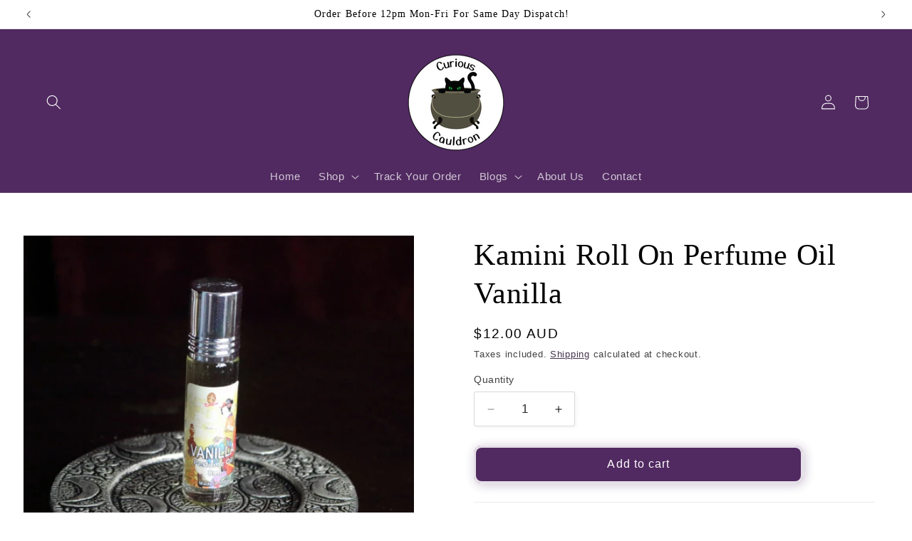

--- FILE ---
content_type: text/html; charset=utf-8
request_url: https://curiouscauldron.com.au/products/kamini-roll-on-perfume-oil-vanilla
body_size: 51858
content:
<!doctype html>
<html class="js" lang="en">
  <head>
    <meta charset="utf-8">
    <meta http-equiv="X-UA-Compatible" content="IE=edge">
    <meta name="viewport" content="width=device-width,initial-scale=1">
    <meta name="theme-color" content="">
    <link rel="canonical" href="https://curiouscauldron.com.au/products/kamini-roll-on-perfume-oil-vanilla"><link rel="icon" type="image/png" href="//curiouscauldron.com.au/cdn/shop/files/Cauldron.png?crop=center&height=32&v=1680742113&width=32"><title>
      Kamini Roll On Perfume Oil Vanilla
 &ndash; Curious Cauldron</title>

    
      <meta name="description" content="Exotic, Kamini Vanilla Perfume Oil is a rich, warming, and uplifting scent. Perfect for everyday use, this Kamini Vanilla roll on perfume comes in a small bottle with a rollerball applicator, perfect for carrying in your purse, bag, or luggage. This concentrated perfume oil is applied to the pulse points on the body.">
    

    

<meta property="og:site_name" content="Curious Cauldron">
<meta property="og:url" content="https://curiouscauldron.com.au/products/kamini-roll-on-perfume-oil-vanilla">
<meta property="og:title" content="Kamini Roll On Perfume Oil Vanilla">
<meta property="og:type" content="product">
<meta property="og:description" content="Exotic, Kamini Vanilla Perfume Oil is a rich, warming, and uplifting scent. Perfect for everyday use, this Kamini Vanilla roll on perfume comes in a small bottle with a rollerball applicator, perfect for carrying in your purse, bag, or luggage. This concentrated perfume oil is applied to the pulse points on the body."><meta property="og:image" content="http://curiouscauldron.com.au/cdn/shop/files/kaminiperfumeoilvanilla.jpg?v=1688535674">
  <meta property="og:image:secure_url" content="https://curiouscauldron.com.au/cdn/shop/files/kaminiperfumeoilvanilla.jpg?v=1688535674">
  <meta property="og:image:width" content="800">
  <meta property="og:image:height" content="800"><meta property="og:price:amount" content="12.00">
  <meta property="og:price:currency" content="AUD"><meta name="twitter:card" content="summary_large_image">
<meta name="twitter:title" content="Kamini Roll On Perfume Oil Vanilla">
<meta name="twitter:description" content="Exotic, Kamini Vanilla Perfume Oil is a rich, warming, and uplifting scent. Perfect for everyday use, this Kamini Vanilla roll on perfume comes in a small bottle with a rollerball applicator, perfect for carrying in your purse, bag, or luggage. This concentrated perfume oil is applied to the pulse points on the body.">


    <script src="//curiouscauldron.com.au/cdn/shop/t/30/assets/constants.js?v=132983761750457495441764117187" defer="defer"></script>
    <script src="//curiouscauldron.com.au/cdn/shop/t/30/assets/pubsub.js?v=25310214064522200911764117188" defer="defer"></script>
    <script src="//curiouscauldron.com.au/cdn/shop/t/30/assets/global.js?v=7301445359237545521764117187" defer="defer"></script>
    <script src="//curiouscauldron.com.au/cdn/shop/t/30/assets/details-disclosure.js?v=13653116266235556501764117187" defer="defer"></script>
    <script src="//curiouscauldron.com.au/cdn/shop/t/30/assets/details-modal.js?v=25581673532751508451764117187" defer="defer"></script>
    <script src="//curiouscauldron.com.au/cdn/shop/t/30/assets/search-form.js?v=133129549252120666541764117188" defer="defer"></script><script src="//curiouscauldron.com.au/cdn/shop/t/30/assets/animations.js?v=88693664871331136111764117187" defer="defer"></script><script>window.performance && window.performance.mark && window.performance.mark('shopify.content_for_header.start');</script><meta name="facebook-domain-verification" content="g2tpa3854egaha2rg75xpt6fhccmfd">
<meta name="facebook-domain-verification" content="k6nu50rkxtxt4miqthwob5n4v552l2">
<meta name="google-site-verification" content="CG4qjLZHkIkOtawTheBlzvM7QZ4KFcx-K0_PTqIlKD8">
<meta name="google-site-verification" content="gRv4yTOHp-zrAXFT_BPh5d-FxUrErr0xpR3lw7v6rJY">
<meta id="shopify-digital-wallet" name="shopify-digital-wallet" content="/61873881306/digital_wallets/dialog">
<meta name="shopify-checkout-api-token" content="b8c014923c2b4f067c7f04aa931cb77e">
<meta id="in-context-paypal-metadata" data-shop-id="61873881306" data-venmo-supported="false" data-environment="production" data-locale="en_US" data-paypal-v4="true" data-currency="AUD">
<link rel="alternate" type="application/json+oembed" href="https://curiouscauldron.com.au/products/kamini-roll-on-perfume-oil-vanilla.oembed">
<script async="async" src="/checkouts/internal/preloads.js?locale=en-AU"></script>
<link rel="preconnect" href="https://shop.app" crossorigin="anonymous">
<script async="async" src="https://shop.app/checkouts/internal/preloads.js?locale=en-AU&shop_id=61873881306" crossorigin="anonymous"></script>
<script id="apple-pay-shop-capabilities" type="application/json">{"shopId":61873881306,"countryCode":"AU","currencyCode":"AUD","merchantCapabilities":["supports3DS"],"merchantId":"gid:\/\/shopify\/Shop\/61873881306","merchantName":"Curious Cauldron","requiredBillingContactFields":["postalAddress","email","phone"],"requiredShippingContactFields":["postalAddress","email","phone"],"shippingType":"shipping","supportedNetworks":["visa","masterCard","amex","jcb"],"total":{"type":"pending","label":"Curious Cauldron","amount":"1.00"},"shopifyPaymentsEnabled":true,"supportsSubscriptions":true}</script>
<script id="shopify-features" type="application/json">{"accessToken":"b8c014923c2b4f067c7f04aa931cb77e","betas":["rich-media-storefront-analytics"],"domain":"curiouscauldron.com.au","predictiveSearch":true,"shopId":61873881306,"locale":"en"}</script>
<script>var Shopify = Shopify || {};
Shopify.shop = "cygnet-studio.myshopify.com";
Shopify.locale = "en";
Shopify.currency = {"active":"AUD","rate":"1.0"};
Shopify.country = "AU";
Shopify.theme = {"name":"Updated copy of Copy of Updated copy of Copy of...","id":156269969626,"schema_name":"Studio","schema_version":"15.4.0","theme_store_id":1431,"role":"main"};
Shopify.theme.handle = "null";
Shopify.theme.style = {"id":null,"handle":null};
Shopify.cdnHost = "curiouscauldron.com.au/cdn";
Shopify.routes = Shopify.routes || {};
Shopify.routes.root = "/";</script>
<script type="module">!function(o){(o.Shopify=o.Shopify||{}).modules=!0}(window);</script>
<script>!function(o){function n(){var o=[];function n(){o.push(Array.prototype.slice.apply(arguments))}return n.q=o,n}var t=o.Shopify=o.Shopify||{};t.loadFeatures=n(),t.autoloadFeatures=n()}(window);</script>
<script>
  window.ShopifyPay = window.ShopifyPay || {};
  window.ShopifyPay.apiHost = "shop.app\/pay";
  window.ShopifyPay.redirectState = null;
</script>
<script id="shop-js-analytics" type="application/json">{"pageType":"product"}</script>
<script defer="defer" async type="module" src="//curiouscauldron.com.au/cdn/shopifycloud/shop-js/modules/v2/client.init-shop-cart-sync_C5BV16lS.en.esm.js"></script>
<script defer="defer" async type="module" src="//curiouscauldron.com.au/cdn/shopifycloud/shop-js/modules/v2/chunk.common_CygWptCX.esm.js"></script>
<script type="module">
  await import("//curiouscauldron.com.au/cdn/shopifycloud/shop-js/modules/v2/client.init-shop-cart-sync_C5BV16lS.en.esm.js");
await import("//curiouscauldron.com.au/cdn/shopifycloud/shop-js/modules/v2/chunk.common_CygWptCX.esm.js");

  window.Shopify.SignInWithShop?.initShopCartSync?.({"fedCMEnabled":true,"windoidEnabled":true});

</script>
<script>
  window.Shopify = window.Shopify || {};
  if (!window.Shopify.featureAssets) window.Shopify.featureAssets = {};
  window.Shopify.featureAssets['shop-js'] = {"shop-cart-sync":["modules/v2/client.shop-cart-sync_ZFArdW7E.en.esm.js","modules/v2/chunk.common_CygWptCX.esm.js"],"shop-button":["modules/v2/client.shop-button_tlx5R9nI.en.esm.js","modules/v2/chunk.common_CygWptCX.esm.js"],"init-fed-cm":["modules/v2/client.init-fed-cm_CmiC4vf6.en.esm.js","modules/v2/chunk.common_CygWptCX.esm.js"],"init-windoid":["modules/v2/client.init-windoid_sURxWdc1.en.esm.js","modules/v2/chunk.common_CygWptCX.esm.js"],"init-shop-cart-sync":["modules/v2/client.init-shop-cart-sync_C5BV16lS.en.esm.js","modules/v2/chunk.common_CygWptCX.esm.js"],"init-shop-email-lookup-coordinator":["modules/v2/client.init-shop-email-lookup-coordinator_B8hsDcYM.en.esm.js","modules/v2/chunk.common_CygWptCX.esm.js"],"shop-cash-offers":["modules/v2/client.shop-cash-offers_DOA2yAJr.en.esm.js","modules/v2/chunk.common_CygWptCX.esm.js","modules/v2/chunk.modal_D71HUcav.esm.js"],"pay-button":["modules/v2/client.pay-button_FdsNuTd3.en.esm.js","modules/v2/chunk.common_CygWptCX.esm.js"],"shop-login-button":["modules/v2/client.shop-login-button_C5VAVYt1.en.esm.js","modules/v2/chunk.common_CygWptCX.esm.js","modules/v2/chunk.modal_D71HUcav.esm.js"],"shop-toast-manager":["modules/v2/client.shop-toast-manager_ClPi3nE9.en.esm.js","modules/v2/chunk.common_CygWptCX.esm.js"],"avatar":["modules/v2/client.avatar_BTnouDA3.en.esm.js"],"init-shop-for-new-customer-accounts":["modules/v2/client.init-shop-for-new-customer-accounts_ChsxoAhi.en.esm.js","modules/v2/client.shop-login-button_C5VAVYt1.en.esm.js","modules/v2/chunk.common_CygWptCX.esm.js","modules/v2/chunk.modal_D71HUcav.esm.js"],"init-customer-accounts":["modules/v2/client.init-customer-accounts_DxDtT_ad.en.esm.js","modules/v2/client.shop-login-button_C5VAVYt1.en.esm.js","modules/v2/chunk.common_CygWptCX.esm.js","modules/v2/chunk.modal_D71HUcav.esm.js"],"init-customer-accounts-sign-up":["modules/v2/client.init-customer-accounts-sign-up_CPSyQ0Tj.en.esm.js","modules/v2/client.shop-login-button_C5VAVYt1.en.esm.js","modules/v2/chunk.common_CygWptCX.esm.js","modules/v2/chunk.modal_D71HUcav.esm.js"],"lead-capture":["modules/v2/client.lead-capture_Bi8yE_yS.en.esm.js","modules/v2/chunk.common_CygWptCX.esm.js","modules/v2/chunk.modal_D71HUcav.esm.js"],"checkout-modal":["modules/v2/client.checkout-modal_BPM8l0SH.en.esm.js","modules/v2/chunk.common_CygWptCX.esm.js","modules/v2/chunk.modal_D71HUcav.esm.js"],"shop-follow-button":["modules/v2/client.shop-follow-button_Cva4Ekp9.en.esm.js","modules/v2/chunk.common_CygWptCX.esm.js","modules/v2/chunk.modal_D71HUcav.esm.js"],"shop-login":["modules/v2/client.shop-login_D6lNrXab.en.esm.js","modules/v2/chunk.common_CygWptCX.esm.js","modules/v2/chunk.modal_D71HUcav.esm.js"],"payment-terms":["modules/v2/client.payment-terms_CZxnsJam.en.esm.js","modules/v2/chunk.common_CygWptCX.esm.js","modules/v2/chunk.modal_D71HUcav.esm.js"]};
</script>
<script>(function() {
  var isLoaded = false;
  function asyncLoad() {
    if (isLoaded) return;
    isLoaded = true;
    var urls = ["\/\/cdn.trustedsite.com\/js\/partner-shopify.js?shop=cygnet-studio.myshopify.com","\/\/cdn.trustedsite.com\/js\/partner-shopify.js?shop=cygnet-studio.myshopify.com","https:\/\/trust.conversionbear.com\/script?app=trust_badge\u0026shop=cygnet-studio.myshopify.com","https:\/\/cdn.hextom.com\/js\/quickannouncementbar.js?shop=cygnet-studio.myshopify.com","https:\/\/cdn.hextom.com\/js\/freeshippingbar.js?shop=cygnet-studio.myshopify.com"];
    for (var i = 0; i < urls.length; i++) {
      var s = document.createElement('script');
      s.type = 'text/javascript';
      s.async = true;
      s.src = urls[i];
      var x = document.getElementsByTagName('script')[0];
      x.parentNode.insertBefore(s, x);
    }
  };
  if(window.attachEvent) {
    window.attachEvent('onload', asyncLoad);
  } else {
    window.addEventListener('load', asyncLoad, false);
  }
})();</script>
<script id="__st">var __st={"a":61873881306,"offset":39600,"reqid":"46afe5ed-7be9-41e9-8e2f-eeb564b7252f-1768844547","pageurl":"curiouscauldron.com.au\/products\/kamini-roll-on-perfume-oil-vanilla","u":"bb637c9e7e6c","p":"product","rtyp":"product","rid":8016362963162};</script>
<script>window.ShopifyPaypalV4VisibilityTracking = true;</script>
<script id="captcha-bootstrap">!function(){'use strict';const t='contact',e='account',n='new_comment',o=[[t,t],['blogs',n],['comments',n],[t,'customer']],c=[[e,'customer_login'],[e,'guest_login'],[e,'recover_customer_password'],[e,'create_customer']],r=t=>t.map((([t,e])=>`form[action*='/${t}']:not([data-nocaptcha='true']) input[name='form_type'][value='${e}']`)).join(','),a=t=>()=>t?[...document.querySelectorAll(t)].map((t=>t.form)):[];function s(){const t=[...o],e=r(t);return a(e)}const i='password',u='form_key',d=['recaptcha-v3-token','g-recaptcha-response','h-captcha-response',i],f=()=>{try{return window.sessionStorage}catch{return}},m='__shopify_v',_=t=>t.elements[u];function p(t,e,n=!1){try{const o=window.sessionStorage,c=JSON.parse(o.getItem(e)),{data:r}=function(t){const{data:e,action:n}=t;return t[m]||n?{data:e,action:n}:{data:t,action:n}}(c);for(const[e,n]of Object.entries(r))t.elements[e]&&(t.elements[e].value=n);n&&o.removeItem(e)}catch(o){console.error('form repopulation failed',{error:o})}}const l='form_type',E='cptcha';function T(t){t.dataset[E]=!0}const w=window,h=w.document,L='Shopify',v='ce_forms',y='captcha';let A=!1;((t,e)=>{const n=(g='f06e6c50-85a8-45c8-87d0-21a2b65856fe',I='https://cdn.shopify.com/shopifycloud/storefront-forms-hcaptcha/ce_storefront_forms_captcha_hcaptcha.v1.5.2.iife.js',D={infoText:'Protected by hCaptcha',privacyText:'Privacy',termsText:'Terms'},(t,e,n)=>{const o=w[L][v],c=o.bindForm;if(c)return c(t,g,e,D).then(n);var r;o.q.push([[t,g,e,D],n]),r=I,A||(h.body.append(Object.assign(h.createElement('script'),{id:'captcha-provider',async:!0,src:r})),A=!0)});var g,I,D;w[L]=w[L]||{},w[L][v]=w[L][v]||{},w[L][v].q=[],w[L][y]=w[L][y]||{},w[L][y].protect=function(t,e){n(t,void 0,e),T(t)},Object.freeze(w[L][y]),function(t,e,n,w,h,L){const[v,y,A,g]=function(t,e,n){const i=e?o:[],u=t?c:[],d=[...i,...u],f=r(d),m=r(i),_=r(d.filter((([t,e])=>n.includes(e))));return[a(f),a(m),a(_),s()]}(w,h,L),I=t=>{const e=t.target;return e instanceof HTMLFormElement?e:e&&e.form},D=t=>v().includes(t);t.addEventListener('submit',(t=>{const e=I(t);if(!e)return;const n=D(e)&&!e.dataset.hcaptchaBound&&!e.dataset.recaptchaBound,o=_(e),c=g().includes(e)&&(!o||!o.value);(n||c)&&t.preventDefault(),c&&!n&&(function(t){try{if(!f())return;!function(t){const e=f();if(!e)return;const n=_(t);if(!n)return;const o=n.value;o&&e.removeItem(o)}(t);const e=Array.from(Array(32),(()=>Math.random().toString(36)[2])).join('');!function(t,e){_(t)||t.append(Object.assign(document.createElement('input'),{type:'hidden',name:u})),t.elements[u].value=e}(t,e),function(t,e){const n=f();if(!n)return;const o=[...t.querySelectorAll(`input[type='${i}']`)].map((({name:t})=>t)),c=[...d,...o],r={};for(const[a,s]of new FormData(t).entries())c.includes(a)||(r[a]=s);n.setItem(e,JSON.stringify({[m]:1,action:t.action,data:r}))}(t,e)}catch(e){console.error('failed to persist form',e)}}(e),e.submit())}));const S=(t,e)=>{t&&!t.dataset[E]&&(n(t,e.some((e=>e===t))),T(t))};for(const o of['focusin','change'])t.addEventListener(o,(t=>{const e=I(t);D(e)&&S(e,y())}));const B=e.get('form_key'),M=e.get(l),P=B&&M;t.addEventListener('DOMContentLoaded',(()=>{const t=y();if(P)for(const e of t)e.elements[l].value===M&&p(e,B);[...new Set([...A(),...v().filter((t=>'true'===t.dataset.shopifyCaptcha))])].forEach((e=>S(e,t)))}))}(h,new URLSearchParams(w.location.search),n,t,e,['guest_login'])})(!0,!0)}();</script>
<script integrity="sha256-4kQ18oKyAcykRKYeNunJcIwy7WH5gtpwJnB7kiuLZ1E=" data-source-attribution="shopify.loadfeatures" defer="defer" src="//curiouscauldron.com.au/cdn/shopifycloud/storefront/assets/storefront/load_feature-a0a9edcb.js" crossorigin="anonymous"></script>
<script crossorigin="anonymous" defer="defer" src="//curiouscauldron.com.au/cdn/shopifycloud/storefront/assets/shopify_pay/storefront-65b4c6d7.js?v=20250812"></script>
<script data-source-attribution="shopify.dynamic_checkout.dynamic.init">var Shopify=Shopify||{};Shopify.PaymentButton=Shopify.PaymentButton||{isStorefrontPortableWallets:!0,init:function(){window.Shopify.PaymentButton.init=function(){};var t=document.createElement("script");t.src="https://curiouscauldron.com.au/cdn/shopifycloud/portable-wallets/latest/portable-wallets.en.js",t.type="module",document.head.appendChild(t)}};
</script>
<script data-source-attribution="shopify.dynamic_checkout.buyer_consent">
  function portableWalletsHideBuyerConsent(e){var t=document.getElementById("shopify-buyer-consent"),n=document.getElementById("shopify-subscription-policy-button");t&&n&&(t.classList.add("hidden"),t.setAttribute("aria-hidden","true"),n.removeEventListener("click",e))}function portableWalletsShowBuyerConsent(e){var t=document.getElementById("shopify-buyer-consent"),n=document.getElementById("shopify-subscription-policy-button");t&&n&&(t.classList.remove("hidden"),t.removeAttribute("aria-hidden"),n.addEventListener("click",e))}window.Shopify?.PaymentButton&&(window.Shopify.PaymentButton.hideBuyerConsent=portableWalletsHideBuyerConsent,window.Shopify.PaymentButton.showBuyerConsent=portableWalletsShowBuyerConsent);
</script>
<script data-source-attribution="shopify.dynamic_checkout.cart.bootstrap">document.addEventListener("DOMContentLoaded",(function(){function t(){return document.querySelector("shopify-accelerated-checkout-cart, shopify-accelerated-checkout")}if(t())Shopify.PaymentButton.init();else{new MutationObserver((function(e,n){t()&&(Shopify.PaymentButton.init(),n.disconnect())})).observe(document.body,{childList:!0,subtree:!0})}}));
</script>
<link id="shopify-accelerated-checkout-styles" rel="stylesheet" media="screen" href="https://curiouscauldron.com.au/cdn/shopifycloud/portable-wallets/latest/accelerated-checkout-backwards-compat.css" crossorigin="anonymous">
<style id="shopify-accelerated-checkout-cart">
        #shopify-buyer-consent {
  margin-top: 1em;
  display: inline-block;
  width: 100%;
}

#shopify-buyer-consent.hidden {
  display: none;
}

#shopify-subscription-policy-button {
  background: none;
  border: none;
  padding: 0;
  text-decoration: underline;
  font-size: inherit;
  cursor: pointer;
}

#shopify-subscription-policy-button::before {
  box-shadow: none;
}

      </style>
<script id="sections-script" data-sections="header" defer="defer" src="//curiouscauldron.com.au/cdn/shop/t/30/compiled_assets/scripts.js?v=4100"></script>
<script>window.performance && window.performance.mark && window.performance.mark('shopify.content_for_header.end');</script>


    <style data-shopify>
      
      
      
      
      

      
        :root,
        .color-scheme-1 {
          --color-background: 255,255,255;
        
          --gradient-background: #ffffff;
        

        

        --color-foreground: 0,0,0;
        --color-background-contrast: 191,191,191;
        --color-shadow: 81,42,97;
        --color-button: 81,42,97;
        --color-button-text: 255,255,255;
        --color-secondary-button: 255,255,255;
        --color-secondary-button-text: 35,18,48;
        --color-link: 35,18,48;
        --color-badge-foreground: 0,0,0;
        --color-badge-background: 255,255,255;
        --color-badge-border: 0,0,0;
        --payment-terms-background-color: rgb(255 255 255);
      }
      
        
        .color-scheme-2 {
          --color-background: 81,42,97;
        
          --gradient-background: #512a61;
        

        

        --color-foreground: 252,252,252;
        --color-background-contrast: 96,50,115;
        --color-shadow: 252,252,252;
        --color-button: 81,42,97;
        --color-button-text: 235,236,237;
        --color-secondary-button: 81,42,97;
        --color-secondary-button-text: 255,255,255;
        --color-link: 255,255,255;
        --color-badge-foreground: 252,252,252;
        --color-badge-background: 81,42,97;
        --color-badge-border: 252,252,252;
        --payment-terms-background-color: rgb(81 42 97);
      }
      
        
        .color-scheme-3 {
          --color-background: 81,42,97;
        
          --gradient-background: #512a61;
        

        

        --color-foreground: 252,252,252;
        --color-background-contrast: 96,50,115;
        --color-shadow: 252,252,252;
        --color-button: 252,252,252;
        --color-button-text: 252,252,252;
        --color-secondary-button: 81,42,97;
        --color-secondary-button-text: 252,252,252;
        --color-link: 252,252,252;
        --color-badge-foreground: 252,252,252;
        --color-badge-background: 81,42,97;
        --color-badge-border: 252,252,252;
        --payment-terms-background-color: rgb(81 42 97);
      }
      
        
        .color-scheme-4 {
          --color-background: 81,42,97;
        
          --gradient-background: #512a61;
        

        

        --color-foreground: 252,252,252;
        --color-background-contrast: 96,50,115;
        --color-shadow: 252,252,252;
        --color-button: 252,252,252;
        --color-button-text: 81,42,97;
        --color-secondary-button: 81,42,97;
        --color-secondary-button-text: 252,252,252;
        --color-link: 252,252,252;
        --color-badge-foreground: 252,252,252;
        --color-badge-background: 81,42,97;
        --color-badge-border: 252,252,252;
        --payment-terms-background-color: rgb(81 42 97);
      }
      
        
        .color-scheme-5 {
          --color-background: 81,42,97;
        
          --gradient-background: #512a61;
        

        

        --color-foreground: 252,252,252;
        --color-background-contrast: 96,50,115;
        --color-shadow: 252,252,252;
        --color-button: 252,252,252;
        --color-button-text: 81,42,97;
        --color-secondary-button: 81,42,97;
        --color-secondary-button-text: 252,252,252;
        --color-link: 252,252,252;
        --color-badge-foreground: 252,252,252;
        --color-badge-background: 81,42,97;
        --color-badge-border: 252,252,252;
        --payment-terms-background-color: rgb(81 42 97);
      }
      
        
        .color-scheme-ab60d685-7fe3-432e-b3f1-fd877cdaec29 {
          --color-background: 81,42,97;
        
          --gradient-background: #512a61;
        

        

        --color-foreground: 255,255,255;
        --color-background-contrast: 96,50,115;
        --color-shadow: 255,255,255;
        --color-button: 81,42,97;
        --color-button-text: 252,252,252;
        --color-secondary-button: 81,42,97;
        --color-secondary-button-text: 255,255,255;
        --color-link: 255,255,255;
        --color-badge-foreground: 255,255,255;
        --color-badge-background: 81,42,97;
        --color-badge-border: 255,255,255;
        --payment-terms-background-color: rgb(81 42 97);
      }
      

      body, .color-scheme-1, .color-scheme-2, .color-scheme-3, .color-scheme-4, .color-scheme-5, .color-scheme-ab60d685-7fe3-432e-b3f1-fd877cdaec29 {
        color: rgba(var(--color-foreground), 0.75);
        background-color: rgb(var(--color-background));
      }

      :root {
        --font-body-family: "system_ui", -apple-system, 'Segoe UI', Roboto, 'Helvetica Neue', 'Noto Sans', 'Liberation Sans', Arial, sans-serif, 'Apple Color Emoji', 'Segoe UI Emoji', 'Segoe UI Symbol', 'Noto Color Emoji';
        --font-body-style: normal;
        --font-body-weight: 400;
        --font-body-weight-bold: 700;

        --font-heading-family: "New York", Iowan Old Style, Apple Garamond, Baskerville, Times New Roman, Droid Serif, Times, Source Serif Pro, serif, Apple Color Emoji, Segoe UI Emoji, Segoe UI Symbol;
        --font-heading-style: normal;
        --font-heading-weight: 400;

        --font-body-scale: 1.05;
        --font-heading-scale: 1.0;

        --media-padding: px;
        --media-border-opacity: 0.0;
        --media-border-width: 0px;
        --media-radius: 0px;
        --media-shadow-opacity: 0.0;
        --media-shadow-horizontal-offset: 0px;
        --media-shadow-vertical-offset: 0px;
        --media-shadow-blur-radius: 0px;
        --media-shadow-visible: 0;

        --page-width: 160rem;
        --page-width-margin: 0rem;

        --product-card-image-padding: 0.0rem;
        --product-card-corner-radius: 0.0rem;
        --product-card-text-alignment: center;
        --product-card-border-width: 0.0rem;
        --product-card-border-opacity: 0.0;
        --product-card-shadow-opacity: 0.1;
        --product-card-shadow-visible: 1;
        --product-card-shadow-horizontal-offset: 0.0rem;
        --product-card-shadow-vertical-offset: 0.0rem;
        --product-card-shadow-blur-radius: 0.0rem;

        --collection-card-image-padding: 0.0rem;
        --collection-card-corner-radius: 0.0rem;
        --collection-card-text-alignment: left;
        --collection-card-border-width: 0.0rem;
        --collection-card-border-opacity: 0.0;
        --collection-card-shadow-opacity: 0.0;
        --collection-card-shadow-visible: 0;
        --collection-card-shadow-horizontal-offset: 0.0rem;
        --collection-card-shadow-vertical-offset: 0.0rem;
        --collection-card-shadow-blur-radius: 0.0rem;

        --blog-card-image-padding: 0.0rem;
        --blog-card-corner-radius: 0.0rem;
        --blog-card-text-alignment: left;
        --blog-card-border-width: 0.0rem;
        --blog-card-border-opacity: 0.0;
        --blog-card-shadow-opacity: 0.1;
        --blog-card-shadow-visible: 1;
        --blog-card-shadow-horizontal-offset: 0.0rem;
        --blog-card-shadow-vertical-offset: 0.0rem;
        --blog-card-shadow-blur-radius: 0.0rem;

        --badge-corner-radius: 4.0rem;

        --popup-border-width: 0px;
        --popup-border-opacity: 0.1;
        --popup-corner-radius: 0px;
        --popup-shadow-opacity: 0.1;
        --popup-shadow-horizontal-offset: 6px;
        --popup-shadow-vertical-offset: 6px;
        --popup-shadow-blur-radius: 25px;

        --drawer-border-width: 1px;
        --drawer-border-opacity: 0.1;
        --drawer-shadow-opacity: 0.0;
        --drawer-shadow-horizontal-offset: 0px;
        --drawer-shadow-vertical-offset: 0px;
        --drawer-shadow-blur-radius: 0px;

        --spacing-sections-desktop: 0px;
        --spacing-sections-mobile: 0px;

        --grid-desktop-vertical-spacing: 40px;
        --grid-desktop-horizontal-spacing: 40px;
        --grid-mobile-vertical-spacing: 20px;
        --grid-mobile-horizontal-spacing: 20px;

        --text-boxes-border-opacity: 0.0;
        --text-boxes-border-width: 0px;
        --text-boxes-radius: 0px;
        --text-boxes-shadow-opacity: 0.0;
        --text-boxes-shadow-visible: 0;
        --text-boxes-shadow-horizontal-offset: 0px;
        --text-boxes-shadow-vertical-offset: 0px;
        --text-boxes-shadow-blur-radius: 0px;

        --buttons-radius: 8px;
        --buttons-radius-outset: 11px;
        --buttons-border-width: 3px;
        --buttons-border-opacity: 0.15;
        --buttons-shadow-opacity: 0.3;
        --buttons-shadow-visible: 1;
        --buttons-shadow-horizontal-offset: 2px;
        --buttons-shadow-vertical-offset: 2px;
        --buttons-shadow-blur-radius: 15px;
        --buttons-border-offset: 0.3px;

        --inputs-radius: 2px;
        --inputs-border-width: 1px;
        --inputs-border-opacity: 0.15;
        --inputs-shadow-opacity: 0.05;
        --inputs-shadow-horizontal-offset: 2px;
        --inputs-margin-offset: 2px;
        --inputs-shadow-vertical-offset: 2px;
        --inputs-shadow-blur-radius: 5px;
        --inputs-radius-outset: 3px;

        --variant-pills-radius: 40px;
        --variant-pills-border-width: 2px;
        --variant-pills-border-opacity: 0.25;
        --variant-pills-shadow-opacity: 0.95;
        --variant-pills-shadow-horizontal-offset: 0px;
        --variant-pills-shadow-vertical-offset: 0px;
        --variant-pills-shadow-blur-radius: 0px;
      }

      *,
      *::before,
      *::after {
        box-sizing: inherit;
      }

      html {
        box-sizing: border-box;
        font-size: calc(var(--font-body-scale) * 62.5%);
        height: 100%;
      }

      body {
        display: grid;
        grid-template-rows: auto auto 1fr auto;
        grid-template-columns: 100%;
        min-height: 100%;
        margin: 0;
        font-size: 1.5rem;
        letter-spacing: 0.06rem;
        line-height: calc(1 + 0.8 / var(--font-body-scale));
        font-family: var(--font-body-family);
        font-style: var(--font-body-style);
        font-weight: var(--font-body-weight);
      }

      @media screen and (min-width: 750px) {
        body {
          font-size: 1.6rem;
        }
      }
    </style>

    <link href="//curiouscauldron.com.au/cdn/shop/t/30/assets/base.css?v=159841507637079171801764117187" rel="stylesheet" type="text/css" media="all" />
    <link rel="stylesheet" href="//curiouscauldron.com.au/cdn/shop/t/30/assets/component-cart-items.css?v=13033300910818915211764117187" media="print" onload="this.media='all'"><link
        rel="stylesheet"
        href="//curiouscauldron.com.au/cdn/shop/t/30/assets/component-predictive-search.css?v=118923337488134913561764117187"
        media="print"
        onload="this.media='all'"
      ><script>
      if (Shopify.designMode) {
        document.documentElement.classList.add('shopify-design-mode');
      }
    </script>
  <!-- BEGIN app block: shopify://apps/judge-me-reviews/blocks/judgeme_core/61ccd3b1-a9f2-4160-9fe9-4fec8413e5d8 --><!-- Start of Judge.me Core -->






<link rel="dns-prefetch" href="https://cdnwidget.judge.me">
<link rel="dns-prefetch" href="https://cdn.judge.me">
<link rel="dns-prefetch" href="https://cdn1.judge.me">
<link rel="dns-prefetch" href="https://api.judge.me">

<script data-cfasync='false' class='jdgm-settings-script'>window.jdgmSettings={"pagination":5,"disable_web_reviews":true,"badge_no_review_text":"No reviews","badge_n_reviews_text":"{{ n }} review/reviews","hide_badge_preview_if_no_reviews":true,"badge_hide_text":false,"enforce_center_preview_badge":false,"widget_title":"Customer Reviews","widget_open_form_text":"Write a review","widget_close_form_text":"Cancel review","widget_refresh_page_text":"Refresh page","widget_summary_text":"Based on {{ number_of_reviews }} review/reviews","widget_no_review_text":"Be the first to write a review","widget_name_field_text":"Display name","widget_verified_name_field_text":"Verified Name (public)","widget_name_placeholder_text":"Display name","widget_required_field_error_text":"This field is required.","widget_email_field_text":"Email address","widget_verified_email_field_text":"Verified Email (private, can not be edited)","widget_email_placeholder_text":"Your email address","widget_email_field_error_text":"Please enter a valid email address.","widget_rating_field_text":"Rating","widget_review_title_field_text":"Review Title","widget_review_title_placeholder_text":"Give your review a title","widget_review_body_field_text":"Review content","widget_review_body_placeholder_text":"Start writing here...","widget_pictures_field_text":"Picture/Video (optional)","widget_submit_review_text":"Submit Review","widget_submit_verified_review_text":"Submit Verified Review","widget_submit_success_msg_with_auto_publish":"Thank you! Please refresh the page in a few moments to see your review. You can remove or edit your review by logging into \u003ca href='https://judge.me/login' target='_blank' rel='nofollow noopener'\u003eJudge.me\u003c/a\u003e","widget_submit_success_msg_no_auto_publish":"Thank you! Your review will be published as soon as it is approved by the shop admin. You can remove or edit your review by logging into \u003ca href='https://judge.me/login' target='_blank' rel='nofollow noopener'\u003eJudge.me\u003c/a\u003e","widget_show_default_reviews_out_of_total_text":"Showing {{ n_reviews_shown }} out of {{ n_reviews }} reviews.","widget_show_all_link_text":"Show all","widget_show_less_link_text":"Show less","widget_author_said_text":"{{ reviewer_name }} said:","widget_days_text":"{{ n }} days ago","widget_weeks_text":"{{ n }} week/weeks ago","widget_months_text":"{{ n }} month/months ago","widget_years_text":"{{ n }} year/years ago","widget_yesterday_text":"Yesterday","widget_today_text":"Today","widget_replied_text":"\u003e\u003e {{ shop_name }} replied:","widget_read_more_text":"Read more","widget_reviewer_name_as_initial":"","widget_rating_filter_color":"#fbcd0a","widget_rating_filter_see_all_text":"See all reviews","widget_sorting_most_recent_text":"Most Recent","widget_sorting_highest_rating_text":"Highest Rating","widget_sorting_lowest_rating_text":"Lowest Rating","widget_sorting_with_pictures_text":"Only Pictures","widget_sorting_most_helpful_text":"Most Helpful","widget_open_question_form_text":"Ask a question","widget_reviews_subtab_text":"Reviews","widget_questions_subtab_text":"Questions","widget_question_label_text":"Question","widget_answer_label_text":"Answer","widget_question_placeholder_text":"Write your question here","widget_submit_question_text":"Submit Question","widget_question_submit_success_text":"Thank you for your question! We will notify you once it gets answered.","verified_badge_text":"Verified","verified_badge_bg_color":"","verified_badge_text_color":"","verified_badge_placement":"left-of-reviewer-name","widget_review_max_height":"","widget_hide_border":false,"widget_social_share":false,"widget_thumb":false,"widget_review_location_show":false,"widget_location_format":"","all_reviews_include_out_of_store_products":true,"all_reviews_out_of_store_text":"(out of store)","all_reviews_pagination":100,"all_reviews_product_name_prefix_text":"about","enable_review_pictures":true,"enable_question_anwser":false,"widget_theme":"default","review_date_format":"dd/mm/yyyy","default_sort_method":"most-recent","widget_product_reviews_subtab_text":"Product Reviews","widget_shop_reviews_subtab_text":"Shop Reviews","widget_other_products_reviews_text":"Reviews for other products","widget_store_reviews_subtab_text":"Store reviews","widget_no_store_reviews_text":"This store hasn't received any reviews yet","widget_web_restriction_product_reviews_text":"This product hasn't received any reviews yet","widget_no_items_text":"No items found","widget_show_more_text":"Show more","widget_write_a_store_review_text":"Write a Store Review","widget_other_languages_heading":"Reviews in Other Languages","widget_translate_review_text":"Translate review to {{ language }}","widget_translating_review_text":"Translating...","widget_show_original_translation_text":"Show original ({{ language }})","widget_translate_review_failed_text":"Review couldn't be translated.","widget_translate_review_retry_text":"Retry","widget_translate_review_try_again_later_text":"Try again later","show_product_url_for_grouped_product":false,"widget_sorting_pictures_first_text":"Pictures First","show_pictures_on_all_rev_page_mobile":false,"show_pictures_on_all_rev_page_desktop":false,"floating_tab_hide_mobile_install_preference":false,"floating_tab_button_name":"★ Reviews","floating_tab_title":"Let customers speak for us","floating_tab_button_color":"","floating_tab_button_background_color":"","floating_tab_url":"","floating_tab_url_enabled":false,"floating_tab_tab_style":"text","all_reviews_text_badge_text":"Customers rate us {{ shop.metafields.judgeme.all_reviews_rating | round: 1 }}/5 based on {{ shop.metafields.judgeme.all_reviews_count }} reviews.","all_reviews_text_badge_text_branded_style":"{{ shop.metafields.judgeme.all_reviews_rating | round: 1 }} out of 5 stars based on {{ shop.metafields.judgeme.all_reviews_count }} reviews","is_all_reviews_text_badge_a_link":false,"show_stars_for_all_reviews_text_badge":false,"all_reviews_text_badge_url":"","all_reviews_text_style":"branded","all_reviews_text_color_style":"judgeme_brand_color","all_reviews_text_color":"#108474","all_reviews_text_show_jm_brand":true,"featured_carousel_show_header":true,"featured_carousel_title":"What others are saying","testimonials_carousel_title":"Customers are saying","videos_carousel_title":"Real customer stories","cards_carousel_title":"Customers are saying","featured_carousel_count_text":"from {{ n }} reviews","featured_carousel_add_link_to_all_reviews_page":true,"featured_carousel_url":"","featured_carousel_show_images":true,"featured_carousel_autoslide_interval":5,"featured_carousel_arrows_on_the_sides":false,"featured_carousel_height":250,"featured_carousel_width":80,"featured_carousel_image_size":50,"featured_carousel_image_height":250,"featured_carousel_arrow_color":"#eeeeee","verified_count_badge_style":"branded","verified_count_badge_orientation":"horizontal","verified_count_badge_color_style":"judgeme_brand_color","verified_count_badge_color":"#108474","is_verified_count_badge_a_link":false,"verified_count_badge_url":"","verified_count_badge_show_jm_brand":true,"widget_rating_preset_default":5,"widget_first_sub_tab":"product-reviews","widget_show_histogram":true,"widget_histogram_use_custom_color":false,"widget_pagination_use_custom_color":false,"widget_star_use_custom_color":false,"widget_verified_badge_use_custom_color":false,"widget_write_review_use_custom_color":false,"picture_reminder_submit_button":"Upload Pictures","enable_review_videos":false,"mute_video_by_default":false,"widget_sorting_videos_first_text":"Videos First","widget_review_pending_text":"Pending","featured_carousel_items_for_large_screen":3,"social_share_options_order":"Facebook,Twitter","remove_microdata_snippet":true,"disable_json_ld":false,"enable_json_ld_products":false,"preview_badge_show_question_text":false,"preview_badge_no_question_text":"No questions","preview_badge_n_question_text":"{{ number_of_questions }} question/questions","qa_badge_show_icon":false,"qa_badge_position":"same-row","remove_judgeme_branding":false,"widget_add_search_bar":false,"widget_search_bar_placeholder":"Search","widget_sorting_verified_only_text":"Verified only","featured_carousel_theme":"default","featured_carousel_show_rating":true,"featured_carousel_show_title":true,"featured_carousel_show_body":true,"featured_carousel_show_date":true,"featured_carousel_show_reviewer":true,"featured_carousel_show_product":true,"featured_carousel_header_background_color":"#108474","featured_carousel_header_text_color":"#ffffff","featured_carousel_name_product_separator":"reviewed","featured_carousel_full_star_background":"#512A61","featured_carousel_empty_star_background":"#dadada","featured_carousel_vertical_theme_background":"#f9fafb","featured_carousel_verified_badge_enable":true,"featured_carousel_verified_badge_color":"#512A61","featured_carousel_border_style":"round","featured_carousel_review_line_length_limit":3,"featured_carousel_more_reviews_button_text":"Read more reviews","featured_carousel_view_product_button_text":"View product","all_reviews_page_load_reviews_on":"scroll","all_reviews_page_load_more_text":"Load More Reviews","disable_fb_tab_reviews":false,"enable_ajax_cdn_cache":false,"widget_advanced_speed_features":5,"widget_public_name_text":"displayed publicly like","default_reviewer_name":"John Smith","default_reviewer_name_has_non_latin":true,"widget_reviewer_anonymous":"Anonymous","medals_widget_title":"Judge.me Review Medals","medals_widget_background_color":"#f9fafb","medals_widget_position":"footer_all_pages","medals_widget_border_color":"#f9fafb","medals_widget_verified_text_position":"left","medals_widget_use_monochromatic_version":false,"medals_widget_elements_color":"#108474","show_reviewer_avatar":true,"widget_invalid_yt_video_url_error_text":"Not a YouTube video URL","widget_max_length_field_error_text":"Please enter no more than {0} characters.","widget_show_country_flag":false,"widget_show_collected_via_shop_app":true,"widget_verified_by_shop_badge_style":"light","widget_verified_by_shop_text":"Verified by Shop","widget_show_photo_gallery":false,"widget_load_with_code_splitting":true,"widget_ugc_install_preference":false,"widget_ugc_title":"Made by us, Shared by you","widget_ugc_subtitle":"Tag us to see your picture featured in our page","widget_ugc_arrows_color":"#ffffff","widget_ugc_primary_button_text":"Buy Now","widget_ugc_primary_button_background_color":"#108474","widget_ugc_primary_button_text_color":"#ffffff","widget_ugc_primary_button_border_width":"0","widget_ugc_primary_button_border_style":"none","widget_ugc_primary_button_border_color":"#108474","widget_ugc_primary_button_border_radius":"25","widget_ugc_secondary_button_text":"Load More","widget_ugc_secondary_button_background_color":"#ffffff","widget_ugc_secondary_button_text_color":"#108474","widget_ugc_secondary_button_border_width":"2","widget_ugc_secondary_button_border_style":"solid","widget_ugc_secondary_button_border_color":"#108474","widget_ugc_secondary_button_border_radius":"25","widget_ugc_reviews_button_text":"View Reviews","widget_ugc_reviews_button_background_color":"#ffffff","widget_ugc_reviews_button_text_color":"#108474","widget_ugc_reviews_button_border_width":"2","widget_ugc_reviews_button_border_style":"solid","widget_ugc_reviews_button_border_color":"#108474","widget_ugc_reviews_button_border_radius":"25","widget_ugc_reviews_button_link_to":"judgeme-reviews-page","widget_ugc_show_post_date":true,"widget_ugc_max_width":"800","widget_rating_metafield_value_type":true,"widget_primary_color":"#512A61","widget_enable_secondary_color":false,"widget_secondary_color":"#edf5f5","widget_summary_average_rating_text":"{{ average_rating }} out of 5","widget_media_grid_title":"Customer photos \u0026 videos","widget_media_grid_see_more_text":"See more","widget_round_style":false,"widget_show_product_medals":true,"widget_verified_by_judgeme_text":"Verified by Judge.me","widget_show_store_medals":true,"widget_verified_by_judgeme_text_in_store_medals":"Verified by Judge.me","widget_media_field_exceed_quantity_message":"Sorry, we can only accept {{ max_media }} for one review.","widget_media_field_exceed_limit_message":"{{ file_name }} is too large, please select a {{ media_type }} less than {{ size_limit }}MB.","widget_review_submitted_text":"Review Submitted!","widget_question_submitted_text":"Question Submitted!","widget_close_form_text_question":"Cancel","widget_write_your_answer_here_text":"Write your answer here","widget_enabled_branded_link":true,"widget_show_collected_by_judgeme":true,"widget_reviewer_name_color":"","widget_write_review_text_color":"","widget_write_review_bg_color":"","widget_collected_by_judgeme_text":"collected by Judge.me","widget_pagination_type":"standard","widget_load_more_text":"Load More","widget_load_more_color":"#108474","widget_full_review_text":"Full Review","widget_read_more_reviews_text":"Read More Reviews","widget_read_questions_text":"Read Questions","widget_questions_and_answers_text":"Questions \u0026 Answers","widget_verified_by_text":"Verified by","widget_verified_text":"Verified","widget_number_of_reviews_text":"{{ number_of_reviews }} reviews","widget_back_button_text":"Back","widget_next_button_text":"Next","widget_custom_forms_filter_button":"Filters","custom_forms_style":"horizontal","widget_show_review_information":true,"how_reviews_are_collected":"How reviews are collected?","widget_show_review_keywords":false,"widget_gdpr_statement":"How we use your data: We'll only contact you about the review you left, and only if necessary. By submitting your review, you agree to Judge.me's \u003ca href='https://judge.me/terms' target='_blank' rel='nofollow noopener'\u003eterms\u003c/a\u003e, \u003ca href='https://judge.me/privacy' target='_blank' rel='nofollow noopener'\u003eprivacy\u003c/a\u003e and \u003ca href='https://judge.me/content-policy' target='_blank' rel='nofollow noopener'\u003econtent\u003c/a\u003e policies.","widget_multilingual_sorting_enabled":false,"widget_translate_review_content_enabled":false,"widget_translate_review_content_method":"manual","popup_widget_review_selection":"automatically_with_pictures","popup_widget_round_border_style":true,"popup_widget_show_title":true,"popup_widget_show_body":true,"popup_widget_show_reviewer":false,"popup_widget_show_product":true,"popup_widget_show_pictures":true,"popup_widget_use_review_picture":true,"popup_widget_show_on_home_page":true,"popup_widget_show_on_product_page":true,"popup_widget_show_on_collection_page":true,"popup_widget_show_on_cart_page":true,"popup_widget_position":"bottom_left","popup_widget_first_review_delay":5,"popup_widget_duration":5,"popup_widget_interval":5,"popup_widget_review_count":5,"popup_widget_hide_on_mobile":true,"review_snippet_widget_round_border_style":true,"review_snippet_widget_card_color":"#FFFFFF","review_snippet_widget_slider_arrows_background_color":"#FFFFFF","review_snippet_widget_slider_arrows_color":"#000000","review_snippet_widget_star_color":"#108474","show_product_variant":false,"all_reviews_product_variant_label_text":"Variant: ","widget_show_verified_branding":true,"widget_ai_summary_title":"Customers say","widget_ai_summary_disclaimer":"AI-powered review summary based on recent customer reviews","widget_show_ai_summary":false,"widget_show_ai_summary_bg":false,"widget_show_review_title_input":true,"redirect_reviewers_invited_via_email":"review_widget","request_store_review_after_product_review":false,"request_review_other_products_in_order":false,"review_form_color_scheme":"default","review_form_corner_style":"square","review_form_star_color":{},"review_form_text_color":"#333333","review_form_background_color":"#ffffff","review_form_field_background_color":"#fafafa","review_form_button_color":{},"review_form_button_text_color":"#ffffff","review_form_modal_overlay_color":"#000000","review_content_screen_title_text":"How would you rate this product?","review_content_introduction_text":"We would love it if you would share a bit about your experience.","store_review_form_title_text":"How would you rate this store?","store_review_form_introduction_text":"We would love it if you would share a bit about your experience.","show_review_guidance_text":true,"one_star_review_guidance_text":"Poor","five_star_review_guidance_text":"Great","customer_information_screen_title_text":"About you","customer_information_introduction_text":"Please tell us more about you.","custom_questions_screen_title_text":"Your experience in more detail","custom_questions_introduction_text":"Here are a few questions to help us understand more about your experience.","review_submitted_screen_title_text":"Thanks for your review!","review_submitted_screen_thank_you_text":"We are processing it and it will appear on the store soon.","review_submitted_screen_email_verification_text":"Please confirm your email by clicking the link we just sent you. This helps us keep reviews authentic.","review_submitted_request_store_review_text":"Would you like to share your experience of shopping with us?","review_submitted_review_other_products_text":"Would you like to review these products?","store_review_screen_title_text":"Would you like to share your experience of shopping with us?","store_review_introduction_text":"We value your feedback and use it to improve. Please share any thoughts or suggestions you have.","reviewer_media_screen_title_picture_text":"Share a picture","reviewer_media_introduction_picture_text":"Upload a photo to support your review.","reviewer_media_screen_title_video_text":"Share a video","reviewer_media_introduction_video_text":"Upload a video to support your review.","reviewer_media_screen_title_picture_or_video_text":"Share a picture or video","reviewer_media_introduction_picture_or_video_text":"Upload a photo or video to support your review.","reviewer_media_youtube_url_text":"Paste your Youtube URL here","advanced_settings_next_step_button_text":"Next","advanced_settings_close_review_button_text":"Close","modal_write_review_flow":false,"write_review_flow_required_text":"Required","write_review_flow_privacy_message_text":"We respect your privacy.","write_review_flow_anonymous_text":"Post review as anonymous","write_review_flow_visibility_text":"This won't be visible to other customers.","write_review_flow_multiple_selection_help_text":"Select as many as you like","write_review_flow_single_selection_help_text":"Select one option","write_review_flow_required_field_error_text":"This field is required","write_review_flow_invalid_email_error_text":"Please enter a valid email address","write_review_flow_max_length_error_text":"Max. {{ max_length }} characters.","write_review_flow_media_upload_text":"\u003cb\u003eClick to upload\u003c/b\u003e or drag and drop","write_review_flow_gdpr_statement":"We'll only contact you about your review if necessary. By submitting your review, you agree to our \u003ca href='https://judge.me/terms' target='_blank' rel='nofollow noopener'\u003eterms and conditions\u003c/a\u003e and \u003ca href='https://judge.me/privacy' target='_blank' rel='nofollow noopener'\u003eprivacy policy\u003c/a\u003e.","rating_only_reviews_enabled":false,"show_negative_reviews_help_screen":false,"new_review_flow_help_screen_rating_threshold":3,"negative_review_resolution_screen_title_text":"Tell us more","negative_review_resolution_text":"Your experience matters to us. If there were issues with your purchase, we're here to help. Feel free to reach out to us, we'd love the opportunity to make things right.","negative_review_resolution_button_text":"Contact us","negative_review_resolution_proceed_with_review_text":"Leave a review","negative_review_resolution_subject":"Issue with purchase from {{ shop_name }}.{{ order_name }}","preview_badge_collection_page_install_status":false,"widget_review_custom_css":"","preview_badge_custom_css":"","preview_badge_stars_count":"5-stars","featured_carousel_custom_css":"","floating_tab_custom_css":"","all_reviews_widget_custom_css":"","medals_widget_custom_css":"","verified_badge_custom_css":"","all_reviews_text_custom_css":"","transparency_badges_collected_via_store_invite":false,"transparency_badges_from_another_provider":false,"transparency_badges_collected_from_store_visitor":false,"transparency_badges_collected_by_verified_review_provider":false,"transparency_badges_earned_reward":false,"transparency_badges_collected_via_store_invite_text":"Review collected via store invitation","transparency_badges_from_another_provider_text":"Review collected from another provider","transparency_badges_collected_from_store_visitor_text":"Review collected from a store visitor","transparency_badges_written_in_google_text":"Review written in Google","transparency_badges_written_in_etsy_text":"Review written in Etsy","transparency_badges_written_in_shop_app_text":"Review written in Shop App","transparency_badges_earned_reward_text":"Review earned a reward for future purchase","product_review_widget_per_page":10,"widget_store_review_label_text":"Review about the store","checkout_comment_extension_title_on_product_page":"Customer Comments","checkout_comment_extension_num_latest_comment_show":5,"checkout_comment_extension_format":"name_and_timestamp","checkout_comment_customer_name":"last_initial","checkout_comment_comment_notification":true,"preview_badge_collection_page_install_preference":false,"preview_badge_home_page_install_preference":false,"preview_badge_product_page_install_preference":false,"review_widget_install_preference":"","review_carousel_install_preference":false,"floating_reviews_tab_install_preference":"none","verified_reviews_count_badge_install_preference":false,"all_reviews_text_install_preference":false,"review_widget_best_location":false,"judgeme_medals_install_preference":false,"review_widget_revamp_enabled":false,"review_widget_qna_enabled":false,"review_widget_header_theme":"minimal","review_widget_widget_title_enabled":true,"review_widget_header_text_size":"medium","review_widget_header_text_weight":"regular","review_widget_average_rating_style":"compact","review_widget_bar_chart_enabled":true,"review_widget_bar_chart_type":"numbers","review_widget_bar_chart_style":"standard","review_widget_expanded_media_gallery_enabled":false,"review_widget_reviews_section_theme":"standard","review_widget_image_style":"thumbnails","review_widget_review_image_ratio":"square","review_widget_stars_size":"medium","review_widget_verified_badge":"standard_text","review_widget_review_title_text_size":"medium","review_widget_review_text_size":"medium","review_widget_review_text_length":"medium","review_widget_number_of_columns_desktop":3,"review_widget_carousel_transition_speed":5,"review_widget_custom_questions_answers_display":"always","review_widget_button_text_color":"#FFFFFF","review_widget_text_color":"#000000","review_widget_lighter_text_color":"#7B7B7B","review_widget_corner_styling":"soft","review_widget_review_word_singular":"review","review_widget_review_word_plural":"reviews","review_widget_voting_label":"Helpful?","review_widget_shop_reply_label":"Reply from {{ shop_name }}:","review_widget_filters_title":"Filters","qna_widget_question_word_singular":"Question","qna_widget_question_word_plural":"Questions","qna_widget_answer_reply_label":"Answer from {{ answerer_name }}:","qna_content_screen_title_text":"Ask a question about this product","qna_widget_question_required_field_error_text":"Please enter your question.","qna_widget_flow_gdpr_statement":"We'll only contact you about your question if necessary. By submitting your question, you agree to our \u003ca href='https://judge.me/terms' target='_blank' rel='nofollow noopener'\u003eterms and conditions\u003c/a\u003e and \u003ca href='https://judge.me/privacy' target='_blank' rel='nofollow noopener'\u003eprivacy policy\u003c/a\u003e.","qna_widget_question_submitted_text":"Thanks for your question!","qna_widget_close_form_text_question":"Close","qna_widget_question_submit_success_text":"We’ll notify you by email when your question is answered.","all_reviews_widget_v2025_enabled":false,"all_reviews_widget_v2025_header_theme":"default","all_reviews_widget_v2025_widget_title_enabled":true,"all_reviews_widget_v2025_header_text_size":"medium","all_reviews_widget_v2025_header_text_weight":"regular","all_reviews_widget_v2025_average_rating_style":"compact","all_reviews_widget_v2025_bar_chart_enabled":true,"all_reviews_widget_v2025_bar_chart_type":"numbers","all_reviews_widget_v2025_bar_chart_style":"standard","all_reviews_widget_v2025_expanded_media_gallery_enabled":false,"all_reviews_widget_v2025_show_store_medals":true,"all_reviews_widget_v2025_show_photo_gallery":true,"all_reviews_widget_v2025_show_review_keywords":false,"all_reviews_widget_v2025_show_ai_summary":false,"all_reviews_widget_v2025_show_ai_summary_bg":false,"all_reviews_widget_v2025_add_search_bar":false,"all_reviews_widget_v2025_default_sort_method":"most-recent","all_reviews_widget_v2025_reviews_per_page":10,"all_reviews_widget_v2025_reviews_section_theme":"default","all_reviews_widget_v2025_image_style":"thumbnails","all_reviews_widget_v2025_review_image_ratio":"square","all_reviews_widget_v2025_stars_size":"medium","all_reviews_widget_v2025_verified_badge":"bold_badge","all_reviews_widget_v2025_review_title_text_size":"medium","all_reviews_widget_v2025_review_text_size":"medium","all_reviews_widget_v2025_review_text_length":"medium","all_reviews_widget_v2025_number_of_columns_desktop":3,"all_reviews_widget_v2025_carousel_transition_speed":5,"all_reviews_widget_v2025_custom_questions_answers_display":"always","all_reviews_widget_v2025_show_product_variant":false,"all_reviews_widget_v2025_show_reviewer_avatar":true,"all_reviews_widget_v2025_reviewer_name_as_initial":"","all_reviews_widget_v2025_review_location_show":false,"all_reviews_widget_v2025_location_format":"","all_reviews_widget_v2025_show_country_flag":false,"all_reviews_widget_v2025_verified_by_shop_badge_style":"light","all_reviews_widget_v2025_social_share":false,"all_reviews_widget_v2025_social_share_options_order":"Facebook,Twitter,LinkedIn,Pinterest","all_reviews_widget_v2025_pagination_type":"standard","all_reviews_widget_v2025_button_text_color":"#FFFFFF","all_reviews_widget_v2025_text_color":"#000000","all_reviews_widget_v2025_lighter_text_color":"#7B7B7B","all_reviews_widget_v2025_corner_styling":"soft","all_reviews_widget_v2025_title":"Customer reviews","all_reviews_widget_v2025_ai_summary_title":"Customers say about this store","all_reviews_widget_v2025_no_review_text":"Be the first to write a review","platform":"shopify","branding_url":"https://app.judge.me/reviews","branding_text":"Powered by Judge.me","locale":"en","reply_name":"Curious Cauldron","widget_version":"3.0","footer":true,"autopublish":true,"review_dates":true,"enable_custom_form":false,"shop_locale":"en","enable_multi_locales_translations":true,"show_review_title_input":true,"review_verification_email_status":"always","can_be_branded":true,"reply_name_text":"Curious Cauldron"};</script> <style class='jdgm-settings-style'>.jdgm-xx{left:0}:root{--jdgm-primary-color: #512A61;--jdgm-secondary-color: rgba(81,42,97,0.1);--jdgm-star-color: #512A61;--jdgm-write-review-text-color: white;--jdgm-write-review-bg-color: #512A61;--jdgm-paginate-color: #512A61;--jdgm-border-radius: 0;--jdgm-reviewer-name-color: #512A61}.jdgm-histogram__bar-content{background-color:#512A61}.jdgm-rev[data-verified-buyer=true] .jdgm-rev__icon.jdgm-rev__icon:after,.jdgm-rev__buyer-badge.jdgm-rev__buyer-badge{color:white;background-color:#512A61}.jdgm-review-widget--small .jdgm-gallery.jdgm-gallery .jdgm-gallery__thumbnail-link:nth-child(8) .jdgm-gallery__thumbnail-wrapper.jdgm-gallery__thumbnail-wrapper:before{content:"See more"}@media only screen and (min-width: 768px){.jdgm-gallery.jdgm-gallery .jdgm-gallery__thumbnail-link:nth-child(8) .jdgm-gallery__thumbnail-wrapper.jdgm-gallery__thumbnail-wrapper:before{content:"See more"}}.jdgm-widget .jdgm-write-rev-link{display:none}.jdgm-widget .jdgm-rev-widg[data-number-of-reviews='0']{display:none}.jdgm-prev-badge[data-average-rating='0.00']{display:none !important}.jdgm-author-all-initials{display:none !important}.jdgm-author-last-initial{display:none !important}.jdgm-rev-widg__title{visibility:hidden}.jdgm-rev-widg__summary-text{visibility:hidden}.jdgm-prev-badge__text{visibility:hidden}.jdgm-rev__prod-link-prefix:before{content:'about'}.jdgm-rev__variant-label:before{content:'Variant: '}.jdgm-rev__out-of-store-text:before{content:'(out of store)'}@media only screen and (min-width: 768px){.jdgm-rev__pics .jdgm-rev_all-rev-page-picture-separator,.jdgm-rev__pics .jdgm-rev__product-picture{display:none}}@media only screen and (max-width: 768px){.jdgm-rev__pics .jdgm-rev_all-rev-page-picture-separator,.jdgm-rev__pics .jdgm-rev__product-picture{display:none}}.jdgm-preview-badge[data-template="product"]{display:none !important}.jdgm-preview-badge[data-template="collection"]{display:none !important}.jdgm-preview-badge[data-template="index"]{display:none !important}.jdgm-review-widget[data-from-snippet="true"]{display:none !important}.jdgm-verified-count-badget[data-from-snippet="true"]{display:none !important}.jdgm-carousel-wrapper[data-from-snippet="true"]{display:none !important}.jdgm-all-reviews-text[data-from-snippet="true"]{display:none !important}.jdgm-medals-section[data-from-snippet="true"]{display:none !important}.jdgm-ugc-media-wrapper[data-from-snippet="true"]{display:none !important}.jdgm-rev__transparency-badge[data-badge-type="review_collected_via_store_invitation"]{display:none !important}.jdgm-rev__transparency-badge[data-badge-type="review_collected_from_another_provider"]{display:none !important}.jdgm-rev__transparency-badge[data-badge-type="review_collected_from_store_visitor"]{display:none !important}.jdgm-rev__transparency-badge[data-badge-type="review_written_in_etsy"]{display:none !important}.jdgm-rev__transparency-badge[data-badge-type="review_written_in_google_business"]{display:none !important}.jdgm-rev__transparency-badge[data-badge-type="review_written_in_shop_app"]{display:none !important}.jdgm-rev__transparency-badge[data-badge-type="review_earned_for_future_purchase"]{display:none !important}.jdgm-review-snippet-widget .jdgm-rev-snippet-widget__cards-container .jdgm-rev-snippet-card{border-radius:8px;background:#fff}.jdgm-review-snippet-widget .jdgm-rev-snippet-widget__cards-container .jdgm-rev-snippet-card__rev-rating .jdgm-star{color:#108474}.jdgm-review-snippet-widget .jdgm-rev-snippet-widget__prev-btn,.jdgm-review-snippet-widget .jdgm-rev-snippet-widget__next-btn{border-radius:50%;background:#fff}.jdgm-review-snippet-widget .jdgm-rev-snippet-widget__prev-btn>svg,.jdgm-review-snippet-widget .jdgm-rev-snippet-widget__next-btn>svg{fill:#000}.jdgm-full-rev-modal.rev-snippet-widget .jm-mfp-container .jm-mfp-content,.jdgm-full-rev-modal.rev-snippet-widget .jm-mfp-container .jdgm-full-rev__icon,.jdgm-full-rev-modal.rev-snippet-widget .jm-mfp-container .jdgm-full-rev__pic-img,.jdgm-full-rev-modal.rev-snippet-widget .jm-mfp-container .jdgm-full-rev__reply{border-radius:8px}.jdgm-full-rev-modal.rev-snippet-widget .jm-mfp-container .jdgm-full-rev[data-verified-buyer="true"] .jdgm-full-rev__icon::after{border-radius:8px}.jdgm-full-rev-modal.rev-snippet-widget .jm-mfp-container .jdgm-full-rev .jdgm-rev__buyer-badge{border-radius:calc( 8px / 2 )}.jdgm-full-rev-modal.rev-snippet-widget .jm-mfp-container .jdgm-full-rev .jdgm-full-rev__replier::before{content:'Curious Cauldron'}.jdgm-full-rev-modal.rev-snippet-widget .jm-mfp-container .jdgm-full-rev .jdgm-full-rev__product-button{border-radius:calc( 8px * 6 )}
</style> <style class='jdgm-settings-style'></style>

  
  
  
  <style class='jdgm-miracle-styles'>
  @-webkit-keyframes jdgm-spin{0%{-webkit-transform:rotate(0deg);-ms-transform:rotate(0deg);transform:rotate(0deg)}100%{-webkit-transform:rotate(359deg);-ms-transform:rotate(359deg);transform:rotate(359deg)}}@keyframes jdgm-spin{0%{-webkit-transform:rotate(0deg);-ms-transform:rotate(0deg);transform:rotate(0deg)}100%{-webkit-transform:rotate(359deg);-ms-transform:rotate(359deg);transform:rotate(359deg)}}@font-face{font-family:'JudgemeStar';src:url("[data-uri]") format("woff");font-weight:normal;font-style:normal}.jdgm-star{font-family:'JudgemeStar';display:inline !important;text-decoration:none !important;padding:0 4px 0 0 !important;margin:0 !important;font-weight:bold;opacity:1;-webkit-font-smoothing:antialiased;-moz-osx-font-smoothing:grayscale}.jdgm-star:hover{opacity:1}.jdgm-star:last-of-type{padding:0 !important}.jdgm-star.jdgm--on:before{content:"\e000"}.jdgm-star.jdgm--off:before{content:"\e001"}.jdgm-star.jdgm--half:before{content:"\e002"}.jdgm-widget *{margin:0;line-height:1.4;-webkit-box-sizing:border-box;-moz-box-sizing:border-box;box-sizing:border-box;-webkit-overflow-scrolling:touch}.jdgm-hidden{display:none !important;visibility:hidden !important}.jdgm-temp-hidden{display:none}.jdgm-spinner{width:40px;height:40px;margin:auto;border-radius:50%;border-top:2px solid #eee;border-right:2px solid #eee;border-bottom:2px solid #eee;border-left:2px solid #ccc;-webkit-animation:jdgm-spin 0.8s infinite linear;animation:jdgm-spin 0.8s infinite linear}.jdgm-prev-badge{display:block !important}

</style>


  
  
   


<script data-cfasync='false' class='jdgm-script'>
!function(e){window.jdgm=window.jdgm||{},jdgm.CDN_HOST="https://cdnwidget.judge.me/",jdgm.CDN_HOST_ALT="https://cdn2.judge.me/cdn/widget_frontend/",jdgm.API_HOST="https://api.judge.me/",jdgm.CDN_BASE_URL="https://cdn.shopify.com/extensions/019bd71c-30e6-73e2-906a-ddb105931c98/judgeme-extensions-297/assets/",
jdgm.docReady=function(d){(e.attachEvent?"complete"===e.readyState:"loading"!==e.readyState)?
setTimeout(d,0):e.addEventListener("DOMContentLoaded",d)},jdgm.loadCSS=function(d,t,o,a){
!o&&jdgm.loadCSS.requestedUrls.indexOf(d)>=0||(jdgm.loadCSS.requestedUrls.push(d),
(a=e.createElement("link")).rel="stylesheet",a.class="jdgm-stylesheet",a.media="nope!",
a.href=d,a.onload=function(){this.media="all",t&&setTimeout(t)},e.body.appendChild(a))},
jdgm.loadCSS.requestedUrls=[],jdgm.loadJS=function(e,d){var t=new XMLHttpRequest;
t.onreadystatechange=function(){4===t.readyState&&(Function(t.response)(),d&&d(t.response))},
t.open("GET",e),t.onerror=function(){if(e.indexOf(jdgm.CDN_HOST)===0&&jdgm.CDN_HOST_ALT!==jdgm.CDN_HOST){var f=e.replace(jdgm.CDN_HOST,jdgm.CDN_HOST_ALT);jdgm.loadJS(f,d)}},t.send()},jdgm.docReady((function(){(window.jdgmLoadCSS||e.querySelectorAll(
".jdgm-widget, .jdgm-all-reviews-page").length>0)&&(jdgmSettings.widget_load_with_code_splitting?
parseFloat(jdgmSettings.widget_version)>=3?jdgm.loadCSS(jdgm.CDN_HOST+"widget_v3/base.css"):
jdgm.loadCSS(jdgm.CDN_HOST+"widget/base.css"):jdgm.loadCSS(jdgm.CDN_HOST+"shopify_v2.css"),
jdgm.loadJS(jdgm.CDN_HOST+"loa"+"der.js"))}))}(document);
</script>
<noscript><link rel="stylesheet" type="text/css" media="all" href="https://cdnwidget.judge.me/shopify_v2.css"></noscript>

<!-- BEGIN app snippet: theme_fix_tags --><script>
  (function() {
    var jdgmThemeFixes = null;
    if (!jdgmThemeFixes) return;
    var thisThemeFix = jdgmThemeFixes[Shopify.theme.id];
    if (!thisThemeFix) return;

    if (thisThemeFix.html) {
      document.addEventListener("DOMContentLoaded", function() {
        var htmlDiv = document.createElement('div');
        htmlDiv.classList.add('jdgm-theme-fix-html');
        htmlDiv.innerHTML = thisThemeFix.html;
        document.body.append(htmlDiv);
      });
    };

    if (thisThemeFix.css) {
      var styleTag = document.createElement('style');
      styleTag.classList.add('jdgm-theme-fix-style');
      styleTag.innerHTML = thisThemeFix.css;
      document.head.append(styleTag);
    };

    if (thisThemeFix.js) {
      var scriptTag = document.createElement('script');
      scriptTag.classList.add('jdgm-theme-fix-script');
      scriptTag.innerHTML = thisThemeFix.js;
      document.head.append(scriptTag);
    };
  })();
</script>
<!-- END app snippet -->
<!-- End of Judge.me Core -->



<!-- END app block --><!-- BEGIN app block: shopify://apps/pin-it-pinterest-save-button/blocks/app-embed/b4ccbe83-a934-440a-a7cb-4c563c1a8dc3 --><script>
  window.roarJs = window.roarJs || {};
  roarJs.PinitConfig = {
    metafields: {
      shop: "cygnet-studio.myshopify.com",
      settings: {"enabled":"1","param":{"pin_icon":"1","icon_size":"30","button_text":"","button_size":"30","image_height_small":"150","image_width_small":"150","image_height":"150","image_width":"150"},"style":{"color":"#000000","background":"#ffffff","type":"basic","size":"slim","radius":"2"},"position":{"value":"top_left","bottom":"10","top":"10","left":"10","right":"10"},"rule":{"mobile":"1"},"only1":"true"},
      moneyFormat: "${{amount}}"
    }
  }
</script>
<script src='https://cdn.shopify.com/extensions/019a9199-05e8-78c8-a6aa-25556075e37a/legal-3/assets/pinit.js' defer></script>


<!-- END app block --><script src="https://cdn.shopify.com/extensions/019bd71c-30e6-73e2-906a-ddb105931c98/judgeme-extensions-297/assets/loader.js" type="text/javascript" defer="defer"></script>
<link href="https://cdn.shopify.com/extensions/019a9199-05e8-78c8-a6aa-25556075e37a/legal-3/assets/pinit.css" rel="stylesheet" type="text/css" media="all">
<link href="https://monorail-edge.shopifysvc.com" rel="dns-prefetch">
<script>(function(){if ("sendBeacon" in navigator && "performance" in window) {try {var session_token_from_headers = performance.getEntriesByType('navigation')[0].serverTiming.find(x => x.name == '_s').description;} catch {var session_token_from_headers = undefined;}var session_cookie_matches = document.cookie.match(/_shopify_s=([^;]*)/);var session_token_from_cookie = session_cookie_matches && session_cookie_matches.length === 2 ? session_cookie_matches[1] : "";var session_token = session_token_from_headers || session_token_from_cookie || "";function handle_abandonment_event(e) {var entries = performance.getEntries().filter(function(entry) {return /monorail-edge.shopifysvc.com/.test(entry.name);});if (!window.abandonment_tracked && entries.length === 0) {window.abandonment_tracked = true;var currentMs = Date.now();var navigation_start = performance.timing.navigationStart;var payload = {shop_id: 61873881306,url: window.location.href,navigation_start,duration: currentMs - navigation_start,session_token,page_type: "product"};window.navigator.sendBeacon("https://monorail-edge.shopifysvc.com/v1/produce", JSON.stringify({schema_id: "online_store_buyer_site_abandonment/1.1",payload: payload,metadata: {event_created_at_ms: currentMs,event_sent_at_ms: currentMs}}));}}window.addEventListener('pagehide', handle_abandonment_event);}}());</script>
<script id="web-pixels-manager-setup">(function e(e,d,r,n,o){if(void 0===o&&(o={}),!Boolean(null===(a=null===(i=window.Shopify)||void 0===i?void 0:i.analytics)||void 0===a?void 0:a.replayQueue)){var i,a;window.Shopify=window.Shopify||{};var t=window.Shopify;t.analytics=t.analytics||{};var s=t.analytics;s.replayQueue=[],s.publish=function(e,d,r){return s.replayQueue.push([e,d,r]),!0};try{self.performance.mark("wpm:start")}catch(e){}var l=function(){var e={modern:/Edge?\/(1{2}[4-9]|1[2-9]\d|[2-9]\d{2}|\d{4,})\.\d+(\.\d+|)|Firefox\/(1{2}[4-9]|1[2-9]\d|[2-9]\d{2}|\d{4,})\.\d+(\.\d+|)|Chrom(ium|e)\/(9{2}|\d{3,})\.\d+(\.\d+|)|(Maci|X1{2}).+ Version\/(15\.\d+|(1[6-9]|[2-9]\d|\d{3,})\.\d+)([,.]\d+|)( \(\w+\)|)( Mobile\/\w+|) Safari\/|Chrome.+OPR\/(9{2}|\d{3,})\.\d+\.\d+|(CPU[ +]OS|iPhone[ +]OS|CPU[ +]iPhone|CPU IPhone OS|CPU iPad OS)[ +]+(15[._]\d+|(1[6-9]|[2-9]\d|\d{3,})[._]\d+)([._]\d+|)|Android:?[ /-](13[3-9]|1[4-9]\d|[2-9]\d{2}|\d{4,})(\.\d+|)(\.\d+|)|Android.+Firefox\/(13[5-9]|1[4-9]\d|[2-9]\d{2}|\d{4,})\.\d+(\.\d+|)|Android.+Chrom(ium|e)\/(13[3-9]|1[4-9]\d|[2-9]\d{2}|\d{4,})\.\d+(\.\d+|)|SamsungBrowser\/([2-9]\d|\d{3,})\.\d+/,legacy:/Edge?\/(1[6-9]|[2-9]\d|\d{3,})\.\d+(\.\d+|)|Firefox\/(5[4-9]|[6-9]\d|\d{3,})\.\d+(\.\d+|)|Chrom(ium|e)\/(5[1-9]|[6-9]\d|\d{3,})\.\d+(\.\d+|)([\d.]+$|.*Safari\/(?![\d.]+ Edge\/[\d.]+$))|(Maci|X1{2}).+ Version\/(10\.\d+|(1[1-9]|[2-9]\d|\d{3,})\.\d+)([,.]\d+|)( \(\w+\)|)( Mobile\/\w+|) Safari\/|Chrome.+OPR\/(3[89]|[4-9]\d|\d{3,})\.\d+\.\d+|(CPU[ +]OS|iPhone[ +]OS|CPU[ +]iPhone|CPU IPhone OS|CPU iPad OS)[ +]+(10[._]\d+|(1[1-9]|[2-9]\d|\d{3,})[._]\d+)([._]\d+|)|Android:?[ /-](13[3-9]|1[4-9]\d|[2-9]\d{2}|\d{4,})(\.\d+|)(\.\d+|)|Mobile Safari.+OPR\/([89]\d|\d{3,})\.\d+\.\d+|Android.+Firefox\/(13[5-9]|1[4-9]\d|[2-9]\d{2}|\d{4,})\.\d+(\.\d+|)|Android.+Chrom(ium|e)\/(13[3-9]|1[4-9]\d|[2-9]\d{2}|\d{4,})\.\d+(\.\d+|)|Android.+(UC? ?Browser|UCWEB|U3)[ /]?(15\.([5-9]|\d{2,})|(1[6-9]|[2-9]\d|\d{3,})\.\d+)\.\d+|SamsungBrowser\/(5\.\d+|([6-9]|\d{2,})\.\d+)|Android.+MQ{2}Browser\/(14(\.(9|\d{2,})|)|(1[5-9]|[2-9]\d|\d{3,})(\.\d+|))(\.\d+|)|K[Aa][Ii]OS\/(3\.\d+|([4-9]|\d{2,})\.\d+)(\.\d+|)/},d=e.modern,r=e.legacy,n=navigator.userAgent;return n.match(d)?"modern":n.match(r)?"legacy":"unknown"}(),u="modern"===l?"modern":"legacy",c=(null!=n?n:{modern:"",legacy:""})[u],f=function(e){return[e.baseUrl,"/wpm","/b",e.hashVersion,"modern"===e.buildTarget?"m":"l",".js"].join("")}({baseUrl:d,hashVersion:r,buildTarget:u}),m=function(e){var d=e.version,r=e.bundleTarget,n=e.surface,o=e.pageUrl,i=e.monorailEndpoint;return{emit:function(e){var a=e.status,t=e.errorMsg,s=(new Date).getTime(),l=JSON.stringify({metadata:{event_sent_at_ms:s},events:[{schema_id:"web_pixels_manager_load/3.1",payload:{version:d,bundle_target:r,page_url:o,status:a,surface:n,error_msg:t},metadata:{event_created_at_ms:s}}]});if(!i)return console&&console.warn&&console.warn("[Web Pixels Manager] No Monorail endpoint provided, skipping logging."),!1;try{return self.navigator.sendBeacon.bind(self.navigator)(i,l)}catch(e){}var u=new XMLHttpRequest;try{return u.open("POST",i,!0),u.setRequestHeader("Content-Type","text/plain"),u.send(l),!0}catch(e){return console&&console.warn&&console.warn("[Web Pixels Manager] Got an unhandled error while logging to Monorail."),!1}}}}({version:r,bundleTarget:l,surface:e.surface,pageUrl:self.location.href,monorailEndpoint:e.monorailEndpoint});try{o.browserTarget=l,function(e){var d=e.src,r=e.async,n=void 0===r||r,o=e.onload,i=e.onerror,a=e.sri,t=e.scriptDataAttributes,s=void 0===t?{}:t,l=document.createElement("script"),u=document.querySelector("head"),c=document.querySelector("body");if(l.async=n,l.src=d,a&&(l.integrity=a,l.crossOrigin="anonymous"),s)for(var f in s)if(Object.prototype.hasOwnProperty.call(s,f))try{l.dataset[f]=s[f]}catch(e){}if(o&&l.addEventListener("load",o),i&&l.addEventListener("error",i),u)u.appendChild(l);else{if(!c)throw new Error("Did not find a head or body element to append the script");c.appendChild(l)}}({src:f,async:!0,onload:function(){if(!function(){var e,d;return Boolean(null===(d=null===(e=window.Shopify)||void 0===e?void 0:e.analytics)||void 0===d?void 0:d.initialized)}()){var d=window.webPixelsManager.init(e)||void 0;if(d){var r=window.Shopify.analytics;r.replayQueue.forEach((function(e){var r=e[0],n=e[1],o=e[2];d.publishCustomEvent(r,n,o)})),r.replayQueue=[],r.publish=d.publishCustomEvent,r.visitor=d.visitor,r.initialized=!0}}},onerror:function(){return m.emit({status:"failed",errorMsg:"".concat(f," has failed to load")})},sri:function(e){var d=/^sha384-[A-Za-z0-9+/=]+$/;return"string"==typeof e&&d.test(e)}(c)?c:"",scriptDataAttributes:o}),m.emit({status:"loading"})}catch(e){m.emit({status:"failed",errorMsg:(null==e?void 0:e.message)||"Unknown error"})}}})({shopId: 61873881306,storefrontBaseUrl: "https://curiouscauldron.com.au",extensionsBaseUrl: "https://extensions.shopifycdn.com/cdn/shopifycloud/web-pixels-manager",monorailEndpoint: "https://monorail-edge.shopifysvc.com/unstable/produce_batch",surface: "storefront-renderer",enabledBetaFlags: ["2dca8a86"],webPixelsConfigList: [{"id":"1024000218","configuration":"{\"webPixelName\":\"Judge.me\"}","eventPayloadVersion":"v1","runtimeContext":"STRICT","scriptVersion":"34ad157958823915625854214640f0bf","type":"APP","apiClientId":683015,"privacyPurposes":["ANALYTICS"],"dataSharingAdjustments":{"protectedCustomerApprovalScopes":["read_customer_email","read_customer_name","read_customer_personal_data","read_customer_phone"]}},{"id":"500465882","configuration":"{\"config\":\"{\\\"pixel_id\\\":\\\"G-L7F3MQTZFY\\\",\\\"target_country\\\":\\\"AU\\\",\\\"gtag_events\\\":[{\\\"type\\\":\\\"begin_checkout\\\",\\\"action_label\\\":[\\\"G-L7F3MQTZFY\\\",\\\"AW-10924555081\\\/-rr_CM-O8sIYEMn2ndko\\\"]},{\\\"type\\\":\\\"search\\\",\\\"action_label\\\":[\\\"G-L7F3MQTZFY\\\",\\\"AW-10924555081\\\/-0IUCMmO8sIYEMn2ndko\\\"]},{\\\"type\\\":\\\"view_item\\\",\\\"action_label\\\":[\\\"G-L7F3MQTZFY\\\",\\\"AW-10924555081\\\/R_OFCMaO8sIYEMn2ndko\\\",\\\"MC-9MY28G2XF9\\\"]},{\\\"type\\\":\\\"purchase\\\",\\\"action_label\\\":[\\\"G-L7F3MQTZFY\\\",\\\"AW-10924555081\\\/OldZCMCO8sIYEMn2ndko\\\",\\\"MC-9MY28G2XF9\\\"]},{\\\"type\\\":\\\"page_view\\\",\\\"action_label\\\":[\\\"G-L7F3MQTZFY\\\",\\\"AW-10924555081\\\/w8S-CMOO8sIYEMn2ndko\\\",\\\"MC-9MY28G2XF9\\\"]},{\\\"type\\\":\\\"add_payment_info\\\",\\\"action_label\\\":[\\\"G-L7F3MQTZFY\\\",\\\"AW-10924555081\\\/-B_yCNKO8sIYEMn2ndko\\\"]},{\\\"type\\\":\\\"add_to_cart\\\",\\\"action_label\\\":[\\\"G-L7F3MQTZFY\\\",\\\"AW-10924555081\\\/wqQPCMyO8sIYEMn2ndko\\\"]}],\\\"enable_monitoring_mode\\\":false}\"}","eventPayloadVersion":"v1","runtimeContext":"OPEN","scriptVersion":"b2a88bafab3e21179ed38636efcd8a93","type":"APP","apiClientId":1780363,"privacyPurposes":[],"dataSharingAdjustments":{"protectedCustomerApprovalScopes":["read_customer_address","read_customer_email","read_customer_name","read_customer_personal_data","read_customer_phone"]}},{"id":"169705690","configuration":"{\"pixel_id\":\"298762628934067\",\"pixel_type\":\"facebook_pixel\",\"metaapp_system_user_token\":\"-\"}","eventPayloadVersion":"v1","runtimeContext":"OPEN","scriptVersion":"ca16bc87fe92b6042fbaa3acc2fbdaa6","type":"APP","apiClientId":2329312,"privacyPurposes":["ANALYTICS","MARKETING","SALE_OF_DATA"],"dataSharingAdjustments":{"protectedCustomerApprovalScopes":["read_customer_address","read_customer_email","read_customer_name","read_customer_personal_data","read_customer_phone"]}},{"id":"80904410","configuration":"{\"tagID\":\"2612409132101\"}","eventPayloadVersion":"v1","runtimeContext":"STRICT","scriptVersion":"18031546ee651571ed29edbe71a3550b","type":"APP","apiClientId":3009811,"privacyPurposes":["ANALYTICS","MARKETING","SALE_OF_DATA"],"dataSharingAdjustments":{"protectedCustomerApprovalScopes":["read_customer_address","read_customer_email","read_customer_name","read_customer_personal_data","read_customer_phone"]}},{"id":"shopify-app-pixel","configuration":"{}","eventPayloadVersion":"v1","runtimeContext":"STRICT","scriptVersion":"0450","apiClientId":"shopify-pixel","type":"APP","privacyPurposes":["ANALYTICS","MARKETING"]},{"id":"shopify-custom-pixel","eventPayloadVersion":"v1","runtimeContext":"LAX","scriptVersion":"0450","apiClientId":"shopify-pixel","type":"CUSTOM","privacyPurposes":["ANALYTICS","MARKETING"]}],isMerchantRequest: false,initData: {"shop":{"name":"Curious Cauldron","paymentSettings":{"currencyCode":"AUD"},"myshopifyDomain":"cygnet-studio.myshopify.com","countryCode":"AU","storefrontUrl":"https:\/\/curiouscauldron.com.au"},"customer":null,"cart":null,"checkout":null,"productVariants":[{"price":{"amount":12.0,"currencyCode":"AUD"},"product":{"title":"Kamini Roll On Perfume Oil Vanilla","vendor":"Kamini","id":"8016362963162","untranslatedTitle":"Kamini Roll On Perfume Oil Vanilla","url":"\/products\/kamini-roll-on-perfume-oil-vanilla","type":"Perfume Oil"},"id":"43986640568538","image":{"src":"\/\/curiouscauldron.com.au\/cdn\/shop\/files\/kaminiperfumeoilvanilla.jpg?v=1688535674"},"sku":"KAMpoVAN","title":"Default Title","untranslatedTitle":"Default Title"}],"purchasingCompany":null},},"https://curiouscauldron.com.au/cdn","fcfee988w5aeb613cpc8e4bc33m6693e112",{"modern":"","legacy":""},{"shopId":"61873881306","storefrontBaseUrl":"https:\/\/curiouscauldron.com.au","extensionBaseUrl":"https:\/\/extensions.shopifycdn.com\/cdn\/shopifycloud\/web-pixels-manager","surface":"storefront-renderer","enabledBetaFlags":"[\"2dca8a86\"]","isMerchantRequest":"false","hashVersion":"fcfee988w5aeb613cpc8e4bc33m6693e112","publish":"custom","events":"[[\"page_viewed\",{}],[\"product_viewed\",{\"productVariant\":{\"price\":{\"amount\":12.0,\"currencyCode\":\"AUD\"},\"product\":{\"title\":\"Kamini Roll On Perfume Oil Vanilla\",\"vendor\":\"Kamini\",\"id\":\"8016362963162\",\"untranslatedTitle\":\"Kamini Roll On Perfume Oil Vanilla\",\"url\":\"\/products\/kamini-roll-on-perfume-oil-vanilla\",\"type\":\"Perfume Oil\"},\"id\":\"43986640568538\",\"image\":{\"src\":\"\/\/curiouscauldron.com.au\/cdn\/shop\/files\/kaminiperfumeoilvanilla.jpg?v=1688535674\"},\"sku\":\"KAMpoVAN\",\"title\":\"Default Title\",\"untranslatedTitle\":\"Default Title\"}}]]"});</script><script>
  window.ShopifyAnalytics = window.ShopifyAnalytics || {};
  window.ShopifyAnalytics.meta = window.ShopifyAnalytics.meta || {};
  window.ShopifyAnalytics.meta.currency = 'AUD';
  var meta = {"product":{"id":8016362963162,"gid":"gid:\/\/shopify\/Product\/8016362963162","vendor":"Kamini","type":"Perfume Oil","handle":"kamini-roll-on-perfume-oil-vanilla","variants":[{"id":43986640568538,"price":1200,"name":"Kamini Roll On Perfume Oil Vanilla","public_title":null,"sku":"KAMpoVAN"}],"remote":false},"page":{"pageType":"product","resourceType":"product","resourceId":8016362963162,"requestId":"46afe5ed-7be9-41e9-8e2f-eeb564b7252f-1768844547"}};
  for (var attr in meta) {
    window.ShopifyAnalytics.meta[attr] = meta[attr];
  }
</script>
<script class="analytics">
  (function () {
    var customDocumentWrite = function(content) {
      var jquery = null;

      if (window.jQuery) {
        jquery = window.jQuery;
      } else if (window.Checkout && window.Checkout.$) {
        jquery = window.Checkout.$;
      }

      if (jquery) {
        jquery('body').append(content);
      }
    };

    var hasLoggedConversion = function(token) {
      if (token) {
        return document.cookie.indexOf('loggedConversion=' + token) !== -1;
      }
      return false;
    }

    var setCookieIfConversion = function(token) {
      if (token) {
        var twoMonthsFromNow = new Date(Date.now());
        twoMonthsFromNow.setMonth(twoMonthsFromNow.getMonth() + 2);

        document.cookie = 'loggedConversion=' + token + '; expires=' + twoMonthsFromNow;
      }
    }

    var trekkie = window.ShopifyAnalytics.lib = window.trekkie = window.trekkie || [];
    if (trekkie.integrations) {
      return;
    }
    trekkie.methods = [
      'identify',
      'page',
      'ready',
      'track',
      'trackForm',
      'trackLink'
    ];
    trekkie.factory = function(method) {
      return function() {
        var args = Array.prototype.slice.call(arguments);
        args.unshift(method);
        trekkie.push(args);
        return trekkie;
      };
    };
    for (var i = 0; i < trekkie.methods.length; i++) {
      var key = trekkie.methods[i];
      trekkie[key] = trekkie.factory(key);
    }
    trekkie.load = function(config) {
      trekkie.config = config || {};
      trekkie.config.initialDocumentCookie = document.cookie;
      var first = document.getElementsByTagName('script')[0];
      var script = document.createElement('script');
      script.type = 'text/javascript';
      script.onerror = function(e) {
        var scriptFallback = document.createElement('script');
        scriptFallback.type = 'text/javascript';
        scriptFallback.onerror = function(error) {
                var Monorail = {
      produce: function produce(monorailDomain, schemaId, payload) {
        var currentMs = new Date().getTime();
        var event = {
          schema_id: schemaId,
          payload: payload,
          metadata: {
            event_created_at_ms: currentMs,
            event_sent_at_ms: currentMs
          }
        };
        return Monorail.sendRequest("https://" + monorailDomain + "/v1/produce", JSON.stringify(event));
      },
      sendRequest: function sendRequest(endpointUrl, payload) {
        // Try the sendBeacon API
        if (window && window.navigator && typeof window.navigator.sendBeacon === 'function' && typeof window.Blob === 'function' && !Monorail.isIos12()) {
          var blobData = new window.Blob([payload], {
            type: 'text/plain'
          });

          if (window.navigator.sendBeacon(endpointUrl, blobData)) {
            return true;
          } // sendBeacon was not successful

        } // XHR beacon

        var xhr = new XMLHttpRequest();

        try {
          xhr.open('POST', endpointUrl);
          xhr.setRequestHeader('Content-Type', 'text/plain');
          xhr.send(payload);
        } catch (e) {
          console.log(e);
        }

        return false;
      },
      isIos12: function isIos12() {
        return window.navigator.userAgent.lastIndexOf('iPhone; CPU iPhone OS 12_') !== -1 || window.navigator.userAgent.lastIndexOf('iPad; CPU OS 12_') !== -1;
      }
    };
    Monorail.produce('monorail-edge.shopifysvc.com',
      'trekkie_storefront_load_errors/1.1',
      {shop_id: 61873881306,
      theme_id: 156269969626,
      app_name: "storefront",
      context_url: window.location.href,
      source_url: "//curiouscauldron.com.au/cdn/s/trekkie.storefront.cd680fe47e6c39ca5d5df5f0a32d569bc48c0f27.min.js"});

        };
        scriptFallback.async = true;
        scriptFallback.src = '//curiouscauldron.com.au/cdn/s/trekkie.storefront.cd680fe47e6c39ca5d5df5f0a32d569bc48c0f27.min.js';
        first.parentNode.insertBefore(scriptFallback, first);
      };
      script.async = true;
      script.src = '//curiouscauldron.com.au/cdn/s/trekkie.storefront.cd680fe47e6c39ca5d5df5f0a32d569bc48c0f27.min.js';
      first.parentNode.insertBefore(script, first);
    };
    trekkie.load(
      {"Trekkie":{"appName":"storefront","development":false,"defaultAttributes":{"shopId":61873881306,"isMerchantRequest":null,"themeId":156269969626,"themeCityHash":"6816590686249774056","contentLanguage":"en","currency":"AUD","eventMetadataId":"b634dad8-848c-4689-8c61-03ca1caed788"},"isServerSideCookieWritingEnabled":true,"monorailRegion":"shop_domain","enabledBetaFlags":["65f19447"]},"Session Attribution":{},"S2S":{"facebookCapiEnabled":true,"source":"trekkie-storefront-renderer","apiClientId":580111}}
    );

    var loaded = false;
    trekkie.ready(function() {
      if (loaded) return;
      loaded = true;

      window.ShopifyAnalytics.lib = window.trekkie;

      var originalDocumentWrite = document.write;
      document.write = customDocumentWrite;
      try { window.ShopifyAnalytics.merchantGoogleAnalytics.call(this); } catch(error) {};
      document.write = originalDocumentWrite;

      window.ShopifyAnalytics.lib.page(null,{"pageType":"product","resourceType":"product","resourceId":8016362963162,"requestId":"46afe5ed-7be9-41e9-8e2f-eeb564b7252f-1768844547","shopifyEmitted":true});

      var match = window.location.pathname.match(/checkouts\/(.+)\/(thank_you|post_purchase)/)
      var token = match? match[1]: undefined;
      if (!hasLoggedConversion(token)) {
        setCookieIfConversion(token);
        window.ShopifyAnalytics.lib.track("Viewed Product",{"currency":"AUD","variantId":43986640568538,"productId":8016362963162,"productGid":"gid:\/\/shopify\/Product\/8016362963162","name":"Kamini Roll On Perfume Oil Vanilla","price":"12.00","sku":"KAMpoVAN","brand":"Kamini","variant":null,"category":"Perfume Oil","nonInteraction":true,"remote":false},undefined,undefined,{"shopifyEmitted":true});
      window.ShopifyAnalytics.lib.track("monorail:\/\/trekkie_storefront_viewed_product\/1.1",{"currency":"AUD","variantId":43986640568538,"productId":8016362963162,"productGid":"gid:\/\/shopify\/Product\/8016362963162","name":"Kamini Roll On Perfume Oil Vanilla","price":"12.00","sku":"KAMpoVAN","brand":"Kamini","variant":null,"category":"Perfume Oil","nonInteraction":true,"remote":false,"referer":"https:\/\/curiouscauldron.com.au\/products\/kamini-roll-on-perfume-oil-vanilla"});
      }
    });


        var eventsListenerScript = document.createElement('script');
        eventsListenerScript.async = true;
        eventsListenerScript.src = "//curiouscauldron.com.au/cdn/shopifycloud/storefront/assets/shop_events_listener-3da45d37.js";
        document.getElementsByTagName('head')[0].appendChild(eventsListenerScript);

})();</script>
  <script>
  if (!window.ga || (window.ga && typeof window.ga !== 'function')) {
    window.ga = function ga() {
      (window.ga.q = window.ga.q || []).push(arguments);
      if (window.Shopify && window.Shopify.analytics && typeof window.Shopify.analytics.publish === 'function') {
        window.Shopify.analytics.publish("ga_stub_called", {}, {sendTo: "google_osp_migration"});
      }
      console.error("Shopify's Google Analytics stub called with:", Array.from(arguments), "\nSee https://help.shopify.com/manual/promoting-marketing/pixels/pixel-migration#google for more information.");
    };
    if (window.Shopify && window.Shopify.analytics && typeof window.Shopify.analytics.publish === 'function') {
      window.Shopify.analytics.publish("ga_stub_initialized", {}, {sendTo: "google_osp_migration"});
    }
  }
</script>
<script
  defer
  src="https://curiouscauldron.com.au/cdn/shopifycloud/perf-kit/shopify-perf-kit-3.0.4.min.js"
  data-application="storefront-renderer"
  data-shop-id="61873881306"
  data-render-region="gcp-us-central1"
  data-page-type="product"
  data-theme-instance-id="156269969626"
  data-theme-name="Studio"
  data-theme-version="15.4.0"
  data-monorail-region="shop_domain"
  data-resource-timing-sampling-rate="10"
  data-shs="true"
  data-shs-beacon="true"
  data-shs-export-with-fetch="true"
  data-shs-logs-sample-rate="1"
  data-shs-beacon-endpoint="https://curiouscauldron.com.au/api/collect"
></script>
</head>

  <body class="gradient animate--hover-default">
    <a class="skip-to-content-link button visually-hidden" href="#MainContent">
      Skip to content
    </a><!-- BEGIN sections: header-group -->
<div id="shopify-section-sections--20739943596250__announcement_bar_Jjhnpe" class="shopify-section shopify-section-group-header-group announcement-bar-section"><link href="//curiouscauldron.com.au/cdn/shop/t/30/assets/component-slideshow.css?v=17933591812325749411764117187" rel="stylesheet" type="text/css" media="all" />
<link href="//curiouscauldron.com.au/cdn/shop/t/30/assets/component-slider.css?v=14039311878856620671764117187" rel="stylesheet" type="text/css" media="all" />

  <link href="//curiouscauldron.com.au/cdn/shop/t/30/assets/component-list-social.css?v=35792976012981934991764117187" rel="stylesheet" type="text/css" media="all" />


<div
  class="utility-bar color-scheme-4 gradient"
>
  <div class="page-width utility-bar__grid"><div class="localization-wrapper">
</div>
  </div>
</div>


</div><div id="shopify-section-sections--20739943596250__announcement-bar" class="shopify-section shopify-section-group-header-group announcement-bar-section"><link href="//curiouscauldron.com.au/cdn/shop/t/30/assets/component-slideshow.css?v=17933591812325749411764117187" rel="stylesheet" type="text/css" media="all" />
<link href="//curiouscauldron.com.au/cdn/shop/t/30/assets/component-slider.css?v=14039311878856620671764117187" rel="stylesheet" type="text/css" media="all" />

  <link href="//curiouscauldron.com.au/cdn/shop/t/30/assets/component-list-social.css?v=35792976012981934991764117187" rel="stylesheet" type="text/css" media="all" />


<div
  class="utility-bar color-scheme-1 gradient utility-bar--bottom-border"
>
  <div class="page-width utility-bar__grid"><slideshow-component
        class="announcement-bar"
        role="region"
        aria-roledescription="Carousel"
        aria-label="Announcement bar"
      >
        <div class="announcement-bar-slider slider-buttons">
          <button
            type="button"
            class="slider-button slider-button--prev"
            name="previous"
            aria-label="Previous announcement"
            aria-controls="Slider-sections--20739943596250__announcement-bar"
          >
            <span class="svg-wrapper"><svg class="icon icon-caret" viewBox="0 0 10 6"><path fill="currentColor" fill-rule="evenodd" d="M9.354.646a.5.5 0 0 0-.708 0L5 4.293 1.354.646a.5.5 0 0 0-.708.708l4 4a.5.5 0 0 0 .708 0l4-4a.5.5 0 0 0 0-.708" clip-rule="evenodd"/></svg>
</span>
          </button>
          <div
            class="grid grid--1-col slider slider--everywhere"
            id="Slider-sections--20739943596250__announcement-bar"
            aria-live="polite"
            aria-atomic="true"
            data-autoplay="true"
            data-speed="5"
          ><div
                class="slideshow__slide slider__slide grid__item grid--1-col"
                id="Slide-sections--20739943596250__announcement-bar-1"
                
                role="group"
                aria-roledescription="Announcement"
                aria-label="1 of 3"
                tabindex="-1"
              >
                <div
                  class="announcement-bar__announcement"
                  role="region"
                  aria-label="Announcement"
                ><p class="announcement-bar__message h5">
                      <span>Order Before 12pm Mon-Fri For Same Day Dispatch!</span></p></div>
              </div><div
                class="slideshow__slide slider__slide grid__item grid--1-col"
                id="Slide-sections--20739943596250__announcement-bar-2"
                
                role="group"
                aria-roledescription="Announcement"
                aria-label="2 of 3"
                tabindex="-1"
              >
                <div
                  class="announcement-bar__announcement"
                  role="region"
                  aria-label="Announcement"
                ><a
                        href="https://curiouscauldron.com.au/policies/shipping-policy"
                        class="announcement-bar__link link link--text focus-inset animate-arrow"
                      ><p class="announcement-bar__message h5">
                      <span>$9.95 Flat Rate Shipping Australia Wide</span><svg xmlns="http://www.w3.org/2000/svg" fill="none" class="icon icon-arrow" viewBox="0 0 14 10"><path fill="currentColor" fill-rule="evenodd" d="M8.537.808a.5.5 0 0 1 .817-.162l4 4a.5.5 0 0 1 0 .708l-4 4a.5.5 0 1 1-.708-.708L11.793 5.5H1a.5.5 0 0 1 0-1h10.793L8.646 1.354a.5.5 0 0 1-.109-.546" clip-rule="evenodd"/></svg>
</p></a></div>
              </div><div
                class="slideshow__slide slider__slide grid__item grid--1-col"
                id="Slide-sections--20739943596250__announcement-bar-3"
                
                role="group"
                aria-roledescription="Announcement"
                aria-label="3 of 3"
                tabindex="-1"
              >
                <div
                  class="announcement-bar__announcement"
                  role="region"
                  aria-label="Announcement"
                ><a
                        href="https://curiouscauldron.com.au/pages/10-off-your-first-purchase-on-email-sign-up"
                        class="announcement-bar__link link link--text focus-inset animate-arrow"
                      ><p class="announcement-bar__message h5">
                      <span>Sign Up To Our Email For 10% Off Your First Order, Click For More Info</span><svg xmlns="http://www.w3.org/2000/svg" fill="none" class="icon icon-arrow" viewBox="0 0 14 10"><path fill="currentColor" fill-rule="evenodd" d="M8.537.808a.5.5 0 0 1 .817-.162l4 4a.5.5 0 0 1 0 .708l-4 4a.5.5 0 1 1-.708-.708L11.793 5.5H1a.5.5 0 0 1 0-1h10.793L8.646 1.354a.5.5 0 0 1-.109-.546" clip-rule="evenodd"/></svg>
</p></a></div>
              </div></div>
          <button
            type="button"
            class="slider-button slider-button--next"
            name="next"
            aria-label="Next announcement"
            aria-controls="Slider-sections--20739943596250__announcement-bar"
          >
            <span class="svg-wrapper"><svg class="icon icon-caret" viewBox="0 0 10 6"><path fill="currentColor" fill-rule="evenodd" d="M9.354.646a.5.5 0 0 0-.708 0L5 4.293 1.354.646a.5.5 0 0 0-.708.708l4 4a.5.5 0 0 0 .708 0l4-4a.5.5 0 0 0 0-.708" clip-rule="evenodd"/></svg>
</span>
          </button>
        </div>
      </slideshow-component><div class="localization-wrapper">
</div>
  </div>
</div>


</div><div id="shopify-section-sections--20739943596250__header" class="shopify-section shopify-section-group-header-group section-header"><link rel="stylesheet" href="//curiouscauldron.com.au/cdn/shop/t/30/assets/component-list-menu.css?v=151968516119678728991764117187" media="print" onload="this.media='all'">
<link rel="stylesheet" href="//curiouscauldron.com.au/cdn/shop/t/30/assets/component-search.css?v=165164710990765432851764117187" media="print" onload="this.media='all'">
<link rel="stylesheet" href="//curiouscauldron.com.au/cdn/shop/t/30/assets/component-menu-drawer.css?v=147478906057189667651764117187" media="print" onload="this.media='all'">
<link rel="stylesheet" href="//curiouscauldron.com.au/cdn/shop/t/30/assets/component-cart-notification.css?v=54116361853792938221764117187" media="print" onload="this.media='all'"><link rel="stylesheet" href="//curiouscauldron.com.au/cdn/shop/t/30/assets/component-price.css?v=47596247576480123001764117187" media="print" onload="this.media='all'"><style>
  header-drawer {
    justify-self: start;
    margin-left: -1.2rem;
  }@media screen and (min-width: 990px) {
      header-drawer {
        display: none;
      }
    }.menu-drawer-container {
    display: flex;
  }

  .list-menu {
    list-style: none;
    padding: 0;
    margin: 0;
  }

  .list-menu--inline {
    display: inline-flex;
    flex-wrap: wrap;
  }

  summary.list-menu__item {
    padding-right: 2.7rem;
  }

  .list-menu__item {
    display: flex;
    align-items: center;
    line-height: calc(1 + 0.3 / var(--font-body-scale));
  }

  .list-menu__item--link {
    text-decoration: none;
    padding-bottom: 1rem;
    padding-top: 1rem;
    line-height: calc(1 + 0.8 / var(--font-body-scale));
  }

  @media screen and (min-width: 750px) {
    .list-menu__item--link {
      padding-bottom: 0.5rem;
      padding-top: 0.5rem;
    }
  }
</style><style data-shopify>.header {
    padding: 10px 3rem 0px 3rem;
  }

  .section-header {
    position: sticky; /* This is for fixing a Safari z-index issue. PR #2147 */
    margin-bottom: 15px;
  }

  @media screen and (min-width: 750px) {
    .section-header {
      margin-bottom: 20px;
    }
  }

  @media screen and (min-width: 990px) {
    .header {
      padding-top: 20px;
      padding-bottom: 0px;
    }
  }</style><script src="//curiouscauldron.com.au/cdn/shop/t/30/assets/cart-notification.js?v=133508293167896966491764117187" defer="defer"></script>

<sticky-header data-sticky-type="on-scroll-up" class="header-wrapper color-scheme-2 gradient header-wrapper--border-bottom"><header class="header header--top-center header--mobile-center page-width header--has-menu header--has-social header--has-account">

<header-drawer data-breakpoint="tablet">
  <details id="Details-menu-drawer-container" class="menu-drawer-container">
    <summary
      class="header__icon header__icon--menu header__icon--summary link focus-inset"
      aria-label="Menu"
    >
      <span><svg xmlns="http://www.w3.org/2000/svg" fill="none" class="icon icon-hamburger" viewBox="0 0 18 16"><path fill="currentColor" d="M1 .5a.5.5 0 1 0 0 1h15.71a.5.5 0 0 0 0-1zM.5 8a.5.5 0 0 1 .5-.5h15.71a.5.5 0 0 1 0 1H1A.5.5 0 0 1 .5 8m0 7a.5.5 0 0 1 .5-.5h15.71a.5.5 0 0 1 0 1H1a.5.5 0 0 1-.5-.5"/></svg>
<svg xmlns="http://www.w3.org/2000/svg" fill="none" class="icon icon-close" viewBox="0 0 18 17"><path fill="currentColor" d="M.865 15.978a.5.5 0 0 0 .707.707l7.433-7.431 7.579 7.282a.501.501 0 0 0 .846-.37.5.5 0 0 0-.153-.351L9.712 8.546l7.417-7.416a.5.5 0 1 0-.707-.708L8.991 7.853 1.413.573a.5.5 0 1 0-.693.72l7.563 7.268z"/></svg>
</span>
    </summary>
    <div id="menu-drawer" class="gradient menu-drawer motion-reduce color-scheme-4">
      <div class="menu-drawer__inner-container">
        <div class="menu-drawer__navigation-container">
          <nav class="menu-drawer__navigation">
            <ul class="menu-drawer__menu has-submenu list-menu" role="list"><li><a
                      id="HeaderDrawer-home"
                      href="/"
                      class="menu-drawer__menu-item list-menu__item link link--text focus-inset"
                      
                    >
                      Home
                    </a></li><li><details id="Details-menu-drawer-menu-item-2">
                      <summary
                        id="HeaderDrawer-shop"
                        class="menu-drawer__menu-item list-menu__item link link--text focus-inset"
                      >
                        Shop 
                        <span class="svg-wrapper"><svg xmlns="http://www.w3.org/2000/svg" fill="none" class="icon icon-arrow" viewBox="0 0 14 10"><path fill="currentColor" fill-rule="evenodd" d="M8.537.808a.5.5 0 0 1 .817-.162l4 4a.5.5 0 0 1 0 .708l-4 4a.5.5 0 1 1-.708-.708L11.793 5.5H1a.5.5 0 0 1 0-1h10.793L8.646 1.354a.5.5 0 0 1-.109-.546" clip-rule="evenodd"/></svg>
</span>
                        <span class="svg-wrapper"><svg class="icon icon-caret" viewBox="0 0 10 6"><path fill="currentColor" fill-rule="evenodd" d="M9.354.646a.5.5 0 0 0-.708 0L5 4.293 1.354.646a.5.5 0 0 0-.708.708l4 4a.5.5 0 0 0 .708 0l4-4a.5.5 0 0 0 0-.708" clip-rule="evenodd"/></svg>
</span>
                      </summary>
                      <div
                        id="link-shop"
                        class="menu-drawer__submenu has-submenu gradient motion-reduce"
                        tabindex="-1"
                      >
                        <div class="menu-drawer__inner-submenu">
                          <button class="menu-drawer__close-button link link--text focus-inset" aria-expanded="true">
                            <span class="svg-wrapper"><svg xmlns="http://www.w3.org/2000/svg" fill="none" class="icon icon-arrow" viewBox="0 0 14 10"><path fill="currentColor" fill-rule="evenodd" d="M8.537.808a.5.5 0 0 1 .817-.162l4 4a.5.5 0 0 1 0 .708l-4 4a.5.5 0 1 1-.708-.708L11.793 5.5H1a.5.5 0 0 1 0-1h10.793L8.646 1.354a.5.5 0 0 1-.109-.546" clip-rule="evenodd"/></svg>
</span>
                            Shop 
                          </button>
                          <ul class="menu-drawer__menu list-menu" role="list" tabindex="-1"><li><details id="Details-menu-drawer-shop-tarot-decks-oracle-cards-divination-tools">
                                    <summary
                                      id="HeaderDrawer-shop-tarot-decks-oracle-cards-divination-tools"
                                      class="menu-drawer__menu-item link link--text list-menu__item focus-inset"
                                    >
                                      Tarot Decks, Oracle Cards &amp; Divination Tools
                                      <span class="svg-wrapper"><svg xmlns="http://www.w3.org/2000/svg" fill="none" class="icon icon-arrow" viewBox="0 0 14 10"><path fill="currentColor" fill-rule="evenodd" d="M8.537.808a.5.5 0 0 1 .817-.162l4 4a.5.5 0 0 1 0 .708l-4 4a.5.5 0 1 1-.708-.708L11.793 5.5H1a.5.5 0 0 1 0-1h10.793L8.646 1.354a.5.5 0 0 1-.109-.546" clip-rule="evenodd"/></svg>
</span>
                                      <span class="svg-wrapper"><svg class="icon icon-caret" viewBox="0 0 10 6"><path fill="currentColor" fill-rule="evenodd" d="M9.354.646a.5.5 0 0 0-.708 0L5 4.293 1.354.646a.5.5 0 0 0-.708.708l4 4a.5.5 0 0 0 .708 0l4-4a.5.5 0 0 0 0-.708" clip-rule="evenodd"/></svg>
</span>
                                    </summary>
                                    <div
                                      id="childlink-tarot-decks-oracle-cards-divination-tools"
                                      class="menu-drawer__submenu has-submenu gradient motion-reduce"
                                    >
                                      <button
                                        class="menu-drawer__close-button link link--text focus-inset"
                                        aria-expanded="true"
                                      >
                                        <span class="svg-wrapper"><svg xmlns="http://www.w3.org/2000/svg" fill="none" class="icon icon-arrow" viewBox="0 0 14 10"><path fill="currentColor" fill-rule="evenodd" d="M8.537.808a.5.5 0 0 1 .817-.162l4 4a.5.5 0 0 1 0 .708l-4 4a.5.5 0 1 1-.708-.708L11.793 5.5H1a.5.5 0 0 1 0-1h10.793L8.646 1.354a.5.5 0 0 1-.109-.546" clip-rule="evenodd"/></svg>
</span>
                                        Tarot Decks, Oracle Cards &amp; Divination Tools
                                      </button>
                                      <ul
                                        class="menu-drawer__menu list-menu"
                                        role="list"
                                        tabindex="-1"
                                      ><li>
                                            <a
                                              id="HeaderDrawer-shop-tarot-decks-oracle-cards-divination-tools-tarot-oracle-cards"
                                              href="https://curiouscauldron.com.au/collections/tarot-oracle-cards"
                                              class="menu-drawer__menu-item link link--text list-menu__item focus-inset"
                                              
                                            >
                                              Tarot &amp; Oracle Cards
                                            </a>
                                          </li><li>
                                            <a
                                              id="HeaderDrawer-shop-tarot-decks-oracle-cards-divination-tools-tarot-altar-cloths"
                                              href="https://curiouscauldron.com.au/collections/tarot-cloths-and-altar-cloths"
                                              class="menu-drawer__menu-item link link--text list-menu__item focus-inset"
                                              
                                            >
                                              Tarot &amp; Altar Cloths 
                                            </a>
                                          </li><li>
                                            <a
                                              id="HeaderDrawer-shop-tarot-decks-oracle-cards-divination-tools-tarot-bags"
                                              href="https://curiouscauldron.com.au/collections/tarot-bags"
                                              class="menu-drawer__menu-item link link--text list-menu__item focus-inset"
                                              
                                            >
                                              Tarot Bags
                                            </a>
                                          </li><li>
                                            <a
                                              id="HeaderDrawer-shop-tarot-decks-oracle-cards-divination-tools-tarot-boxes"
                                              href="https://curiouscauldron.com.au/collections/tarot-bags-boxes"
                                              class="menu-drawer__menu-item link link--text list-menu__item focus-inset"
                                              
                                            >
                                              Tarot Boxes
                                            </a>
                                          </li><li>
                                            <a
                                              id="HeaderDrawer-shop-tarot-decks-oracle-cards-divination-tools-tarot-card-holders"
                                              href="https://curiouscauldron.com.au/collections/daily-tarot-card-holders-oracle-card-stands"
                                              class="menu-drawer__menu-item link link--text list-menu__item focus-inset"
                                              
                                            >
                                              Tarot Card Holders
                                            </a>
                                          </li><li>
                                            <a
                                              id="HeaderDrawer-shop-tarot-decks-oracle-cards-divination-tools-all-tarot-oracle-divination"
                                              href="https://curiouscauldron.com.au/collections/tarot-oracle"
                                              class="menu-drawer__menu-item link link--text list-menu__item focus-inset"
                                              
                                            >
                                              All Tarot, Oracle &amp; Divination
                                            </a>
                                          </li><li>
                                            <a
                                              id="HeaderDrawer-shop-tarot-decks-oracle-cards-divination-tools-runes"
                                              href="https://curiouscauldron.com.au/collections/runes"
                                              class="menu-drawer__menu-item link link--text list-menu__item focus-inset"
                                              
                                            >
                                              Runes
                                            </a>
                                          </li><li>
                                            <a
                                              id="HeaderDrawer-shop-tarot-decks-oracle-cards-divination-tools-pendulums-dowsing-rods"
                                              href="https://curiouscauldron.com.au/collections/pendulums-dowsing"
                                              class="menu-drawer__menu-item link link--text list-menu__item focus-inset"
                                              
                                            >
                                              Pendulums &amp; Dowsing Rods
                                            </a>
                                          </li></ul>
                                    </div>
                                  </details></li><li><details id="Details-menu-drawer-shop-books-journals">
                                    <summary
                                      id="HeaderDrawer-shop-books-journals"
                                      class="menu-drawer__menu-item link link--text list-menu__item focus-inset"
                                    >
                                      Books &amp; Journals
                                      <span class="svg-wrapper"><svg xmlns="http://www.w3.org/2000/svg" fill="none" class="icon icon-arrow" viewBox="0 0 14 10"><path fill="currentColor" fill-rule="evenodd" d="M8.537.808a.5.5 0 0 1 .817-.162l4 4a.5.5 0 0 1 0 .708l-4 4a.5.5 0 1 1-.708-.708L11.793 5.5H1a.5.5 0 0 1 0-1h10.793L8.646 1.354a.5.5 0 0 1-.109-.546" clip-rule="evenodd"/></svg>
</span>
                                      <span class="svg-wrapper"><svg class="icon icon-caret" viewBox="0 0 10 6"><path fill="currentColor" fill-rule="evenodd" d="M9.354.646a.5.5 0 0 0-.708 0L5 4.293 1.354.646a.5.5 0 0 0-.708.708l4 4a.5.5 0 0 0 .708 0l4-4a.5.5 0 0 0 0-.708" clip-rule="evenodd"/></svg>
</span>
                                    </summary>
                                    <div
                                      id="childlink-books-journals"
                                      class="menu-drawer__submenu has-submenu gradient motion-reduce"
                                    >
                                      <button
                                        class="menu-drawer__close-button link link--text focus-inset"
                                        aria-expanded="true"
                                      >
                                        <span class="svg-wrapper"><svg xmlns="http://www.w3.org/2000/svg" fill="none" class="icon icon-arrow" viewBox="0 0 14 10"><path fill="currentColor" fill-rule="evenodd" d="M8.537.808a.5.5 0 0 1 .817-.162l4 4a.5.5 0 0 1 0 .708l-4 4a.5.5 0 1 1-.708-.708L11.793 5.5H1a.5.5 0 0 1 0-1h10.793L8.646 1.354a.5.5 0 0 1-.109-.546" clip-rule="evenodd"/></svg>
</span>
                                        Books &amp; Journals
                                      </button>
                                      <ul
                                        class="menu-drawer__menu list-menu"
                                        role="list"
                                        tabindex="-1"
                                      ><li>
                                            <a
                                              id="HeaderDrawer-shop-books-journals-all-books"
                                              href="https://curiouscauldron.com.au/collections/all-books"
                                              class="menu-drawer__menu-item link link--text list-menu__item focus-inset"
                                              
                                            >
                                              All Books
                                            </a>
                                          </li><li>
                                            <a
                                              id="HeaderDrawer-shop-books-journals-journals-diaries"
                                              href="https://curiouscauldron.com.au/collections/journals-diaries"
                                              class="menu-drawer__menu-item link link--text list-menu__item focus-inset"
                                              
                                            >
                                              Journals &amp; Diaries
                                            </a>
                                          </li><li>
                                            <a
                                              id="HeaderDrawer-shop-books-journals-page-holders-aka-book-birds"
                                              href="/collections/unique-gifts"
                                              class="menu-drawer__menu-item link link--text list-menu__item focus-inset"
                                              
                                            >
                                              Page Holders AKA Book Birds
                                            </a>
                                          </li></ul>
                                    </div>
                                  </details></li><li><details id="Details-menu-drawer-shop-altar-tools-supplies">
                                    <summary
                                      id="HeaderDrawer-shop-altar-tools-supplies"
                                      class="menu-drawer__menu-item link link--text list-menu__item focus-inset"
                                    >
                                      Altar Tools &amp; Supplies
                                      <span class="svg-wrapper"><svg xmlns="http://www.w3.org/2000/svg" fill="none" class="icon icon-arrow" viewBox="0 0 14 10"><path fill="currentColor" fill-rule="evenodd" d="M8.537.808a.5.5 0 0 1 .817-.162l4 4a.5.5 0 0 1 0 .708l-4 4a.5.5 0 1 1-.708-.708L11.793 5.5H1a.5.5 0 0 1 0-1h10.793L8.646 1.354a.5.5 0 0 1-.109-.546" clip-rule="evenodd"/></svg>
</span>
                                      <span class="svg-wrapper"><svg class="icon icon-caret" viewBox="0 0 10 6"><path fill="currentColor" fill-rule="evenodd" d="M9.354.646a.5.5 0 0 0-.708 0L5 4.293 1.354.646a.5.5 0 0 0-.708.708l4 4a.5.5 0 0 0 .708 0l4-4a.5.5 0 0 0 0-.708" clip-rule="evenodd"/></svg>
</span>
                                    </summary>
                                    <div
                                      id="childlink-altar-tools-supplies"
                                      class="menu-drawer__submenu has-submenu gradient motion-reduce"
                                    >
                                      <button
                                        class="menu-drawer__close-button link link--text focus-inset"
                                        aria-expanded="true"
                                      >
                                        <span class="svg-wrapper"><svg xmlns="http://www.w3.org/2000/svg" fill="none" class="icon icon-arrow" viewBox="0 0 14 10"><path fill="currentColor" fill-rule="evenodd" d="M8.537.808a.5.5 0 0 1 .817-.162l4 4a.5.5 0 0 1 0 .708l-4 4a.5.5 0 1 1-.708-.708L11.793 5.5H1a.5.5 0 0 1 0-1h10.793L8.646 1.354a.5.5 0 0 1-.109-.546" clip-rule="evenodd"/></svg>
</span>
                                        Altar Tools &amp; Supplies
                                      </button>
                                      <ul
                                        class="menu-drawer__menu list-menu"
                                        role="list"
                                        tabindex="-1"
                                      ><li>
                                            <a
                                              id="HeaderDrawer-shop-altar-tools-supplies-all-magical-tools-and-supplies"
                                              href="https://www.curiouscauldron.com.au/collections/magical-tools-supplies"
                                              class="menu-drawer__menu-item link link--text list-menu__item focus-inset"
                                              
                                            >
                                              All Magical Tools and Supplies
                                            </a>
                                          </li><li>
                                            <a
                                              id="HeaderDrawer-shop-altar-tools-supplies-altar-plates-and-altar-tiles"
                                              href="https://curiouscauldron.com.au/collections/altar-plates-altar-tiles"
                                              class="menu-drawer__menu-item link link--text list-menu__item focus-inset"
                                              
                                            >
                                              Altar Plates and Altar Tiles
                                            </a>
                                          </li><li>
                                            <a
                                              id="HeaderDrawer-shop-altar-tools-supplies-bells-wind-chimes-metal-wall-hangings"
                                              href="https://curiouscauldron.com.au/collections/bells"
                                              class="menu-drawer__menu-item link link--text list-menu__item focus-inset"
                                              
                                            >
                                              Bells, Wind Chimes &amp; Metal Wall Hangings
                                            </a>
                                          </li><li>
                                            <a
                                              id="HeaderDrawer-shop-altar-tools-supplies-cauldrons"
                                              href="https://www.curiouscauldron.com.au/collections/cauldrons"
                                              class="menu-drawer__menu-item link link--text list-menu__item focus-inset"
                                              
                                            >
                                              Cauldrons
                                            </a>
                                          </li><li>
                                            <a
                                              id="HeaderDrawer-shop-altar-tools-supplies-coloured-spell-candles"
                                              href="https://www.curiouscauldron.com.au/collections/coloured-spell-candles-perfect-for-spells-and-rituals"
                                              class="menu-drawer__menu-item link link--text list-menu__item focus-inset"
                                              
                                            >
                                              Coloured Spell Candles
                                            </a>
                                          </li><li>
                                            <a
                                              id="HeaderDrawer-shop-altar-tools-supplies-feather-dip-calligraphy-pens"
                                              href="/collections/feather-dip-pens/feather-dip-pen"
                                              class="menu-drawer__menu-item link link--text list-menu__item focus-inset"
                                              
                                            >
                                              Feather Dip Calligraphy Pens
                                            </a>
                                          </li><li>
                                            <a
                                              id="HeaderDrawer-shop-altar-tools-supplies-statues-figurines"
                                              href="https://curiouscauldron.com.au/collections/statues-figurines"
                                              class="menu-drawer__menu-item link link--text list-menu__item focus-inset"
                                              
                                            >
                                              Statues &amp; Figurines
                                            </a>
                                          </li><li>
                                            <a
                                              id="HeaderDrawer-shop-altar-tools-supplies-wands"
                                              href="/collections/wands"
                                              class="menu-drawer__menu-item link link--text list-menu__item focus-inset"
                                              
                                            >
                                              Wands
                                            </a>
                                          </li><li>
                                            <a
                                              id="HeaderDrawer-shop-altar-tools-supplies-wax-seals"
                                              href="https://www.curiouscauldron.com.au/collections/wax-seals"
                                              class="menu-drawer__menu-item link link--text list-menu__item focus-inset"
                                              
                                            >
                                              Wax Seals
                                            </a>
                                          </li></ul>
                                    </div>
                                  </details></li><li><a
                                    id="HeaderDrawer-shop-halloween-essentials"
                                    href="https://curiouscauldron.com.au/collections/halloween-essentials"
                                    class="menu-drawer__menu-item link link--text list-menu__item focus-inset"
                                    
                                  >
                                    Halloween Essentials
                                  </a></li><li><details id="Details-menu-drawer-shop-candles">
                                    <summary
                                      id="HeaderDrawer-shop-candles"
                                      class="menu-drawer__menu-item link link--text list-menu__item focus-inset"
                                    >
                                      Candles
                                      <span class="svg-wrapper"><svg xmlns="http://www.w3.org/2000/svg" fill="none" class="icon icon-arrow" viewBox="0 0 14 10"><path fill="currentColor" fill-rule="evenodd" d="M8.537.808a.5.5 0 0 1 .817-.162l4 4a.5.5 0 0 1 0 .708l-4 4a.5.5 0 1 1-.708-.708L11.793 5.5H1a.5.5 0 0 1 0-1h10.793L8.646 1.354a.5.5 0 0 1-.109-.546" clip-rule="evenodd"/></svg>
</span>
                                      <span class="svg-wrapper"><svg class="icon icon-caret" viewBox="0 0 10 6"><path fill="currentColor" fill-rule="evenodd" d="M9.354.646a.5.5 0 0 0-.708 0L5 4.293 1.354.646a.5.5 0 0 0-.708.708l4 4a.5.5 0 0 0 .708 0l4-4a.5.5 0 0 0 0-.708" clip-rule="evenodd"/></svg>
</span>
                                    </summary>
                                    <div
                                      id="childlink-candles"
                                      class="menu-drawer__submenu has-submenu gradient motion-reduce"
                                    >
                                      <button
                                        class="menu-drawer__close-button link link--text focus-inset"
                                        aria-expanded="true"
                                      >
                                        <span class="svg-wrapper"><svg xmlns="http://www.w3.org/2000/svg" fill="none" class="icon icon-arrow" viewBox="0 0 14 10"><path fill="currentColor" fill-rule="evenodd" d="M8.537.808a.5.5 0 0 1 .817-.162l4 4a.5.5 0 0 1 0 .708l-4 4a.5.5 0 1 1-.708-.708L11.793 5.5H1a.5.5 0 0 1 0-1h10.793L8.646 1.354a.5.5 0 0 1-.109-.546" clip-rule="evenodd"/></svg>
</span>
                                        Candles
                                      </button>
                                      <ul
                                        class="menu-drawer__menu list-menu"
                                        role="list"
                                        tabindex="-1"
                                      ><li>
                                            <a
                                              id="HeaderDrawer-shop-candles-all-candles"
                                              href="https://curiouscauldron.com.au/collections/candles"
                                              class="menu-drawer__menu-item link link--text list-menu__item focus-inset"
                                              
                                            >
                                              All Candles
                                            </a>
                                          </li><li>
                                            <a
                                              id="HeaderDrawer-shop-candles-coloured-spell-candles"
                                              href="https://www.curiouscauldron.com.au/collections/coloured-spell-candles-perfect-for-spells-and-rituals"
                                              class="menu-drawer__menu-item link link--text list-menu__item focus-inset"
                                              
                                            >
                                              Coloured Spell Candles
                                            </a>
                                          </li><li>
                                            <a
                                              id="HeaderDrawer-shop-candles-natural-beeswax-candles"
                                              href="/collections/natural-beeswax-candles-australian-made/beeswax"
                                              class="menu-drawer__menu-item link link--text list-menu__item focus-inset"
                                              
                                            >
                                              Natural Beeswax Candles
                                            </a>
                                          </li><li>
                                            <a
                                              id="HeaderDrawer-shop-candles-nimbin-candles"
                                              href="/collections/nimbin-candles"
                                              class="menu-drawer__menu-item link link--text list-menu__item focus-inset"
                                              
                                            >
                                              Nimbin Candles
                                            </a>
                                          </li><li>
                                            <a
                                              id="HeaderDrawer-shop-candles-rawlight-candles"
                                              href="https://curiouscauldron.com.au/collections/rawlight-candles"
                                              class="menu-drawer__menu-item link link--text list-menu__item focus-inset"
                                              
                                            >
                                              rawLight Candles
                                            </a>
                                          </li><li>
                                            <a
                                              id="HeaderDrawer-shop-candles-all-soy-candles"
                                              href="/collections/soy-candles/soy-candle+candle+soy-wax"
                                              class="menu-drawer__menu-item link link--text list-menu__item focus-inset"
                                              
                                            >
                                              All Soy Candles
                                            </a>
                                          </li><li>
                                            <a
                                              id="HeaderDrawer-shop-candles-soy-candles-by-song-of-india"
                                              href="/collections/soy-candles-by-song-of-india/soy-candle+song-of-india+candle"
                                              class="menu-drawer__menu-item link link--text list-menu__item focus-inset"
                                              
                                            >
                                              Soy Candles by Song Of India
                                            </a>
                                          </li><li>
                                            <a
                                              id="HeaderDrawer-shop-candles-harmonia-soy-candles"
                                              href="/collections/harmonia-soy-votive-candles"
                                              class="menu-drawer__menu-item link link--text list-menu__item focus-inset"
                                              
                                            >
                                              Harmonia Soy candles
                                            </a>
                                          </li><li>
                                            <a
                                              id="HeaderDrawer-shop-candles-candle-holders-accessories"
                                              href="/collections/handmade-unique-candle-holders-home-decor"
                                              class="menu-drawer__menu-item link link--text list-menu__item focus-inset"
                                              
                                            >
                                              Candle Holders &amp; Accessories 
                                            </a>
                                          </li></ul>
                                    </div>
                                  </details></li><li><details id="Details-menu-drawer-shop-crystals">
                                    <summary
                                      id="HeaderDrawer-shop-crystals"
                                      class="menu-drawer__menu-item link link--text list-menu__item focus-inset"
                                    >
                                      Crystals
                                      <span class="svg-wrapper"><svg xmlns="http://www.w3.org/2000/svg" fill="none" class="icon icon-arrow" viewBox="0 0 14 10"><path fill="currentColor" fill-rule="evenodd" d="M8.537.808a.5.5 0 0 1 .817-.162l4 4a.5.5 0 0 1 0 .708l-4 4a.5.5 0 1 1-.708-.708L11.793 5.5H1a.5.5 0 0 1 0-1h10.793L8.646 1.354a.5.5 0 0 1-.109-.546" clip-rule="evenodd"/></svg>
</span>
                                      <span class="svg-wrapper"><svg class="icon icon-caret" viewBox="0 0 10 6"><path fill="currentColor" fill-rule="evenodd" d="M9.354.646a.5.5 0 0 0-.708 0L5 4.293 1.354.646a.5.5 0 0 0-.708.708l4 4a.5.5 0 0 0 .708 0l4-4a.5.5 0 0 0 0-.708" clip-rule="evenodd"/></svg>
</span>
                                    </summary>
                                    <div
                                      id="childlink-crystals"
                                      class="menu-drawer__submenu has-submenu gradient motion-reduce"
                                    >
                                      <button
                                        class="menu-drawer__close-button link link--text focus-inset"
                                        aria-expanded="true"
                                      >
                                        <span class="svg-wrapper"><svg xmlns="http://www.w3.org/2000/svg" fill="none" class="icon icon-arrow" viewBox="0 0 14 10"><path fill="currentColor" fill-rule="evenodd" d="M8.537.808a.5.5 0 0 1 .817-.162l4 4a.5.5 0 0 1 0 .708l-4 4a.5.5 0 1 1-.708-.708L11.793 5.5H1a.5.5 0 0 1 0-1h10.793L8.646 1.354a.5.5 0 0 1-.109-.546" clip-rule="evenodd"/></svg>
</span>
                                        Crystals
                                      </button>
                                      <ul
                                        class="menu-drawer__menu list-menu"
                                        role="list"
                                        tabindex="-1"
                                      ><li>
                                            <a
                                              id="HeaderDrawer-shop-crystals-all-crystals"
                                              href="/collections/crystals"
                                              class="menu-drawer__menu-item link link--text list-menu__item focus-inset"
                                              
                                            >
                                              All Crystals
                                            </a>
                                          </li><li>
                                            <a
                                              id="HeaderDrawer-shop-crystals-crystal-bracelets"
                                              href="/collections/crystal-bracelets"
                                              class="menu-drawer__menu-item link link--text list-menu__item focus-inset"
                                              
                                            >
                                              Crystal Bracelets
                                            </a>
                                          </li><li>
                                            <a
                                              id="HeaderDrawer-shop-crystals-crystal-books"
                                              href="/collections/crystal-books"
                                              class="menu-drawer__menu-item link link--text list-menu__item focus-inset"
                                              
                                            >
                                              Crystal Books
                                            </a>
                                          </li><li>
                                            <a
                                              id="HeaderDrawer-shop-crystals-crystal-pendulums"
                                              href="/collections/crystal-pendulums"
                                              class="menu-drawer__menu-item link link--text list-menu__item focus-inset"
                                              
                                            >
                                              Crystal Pendulums
                                            </a>
                                          </li><li>
                                            <a
                                              id="HeaderDrawer-shop-crystals-crystal-runes"
                                              href="/collections/crystal-runes"
                                              class="menu-drawer__menu-item link link--text list-menu__item focus-inset"
                                              
                                            >
                                              Crystal Runes
                                            </a>
                                          </li><li>
                                            <a
                                              id="HeaderDrawer-shop-crystals-crystal-shapes"
                                              href="/collections/crystal-shapes"
                                              class="menu-drawer__menu-item link link--text list-menu__item focus-inset"
                                              
                                            >
                                              Crystal Shapes
                                            </a>
                                          </li><li>
                                            <a
                                              id="HeaderDrawer-shop-crystals-crystal-wands"
                                              href="/collections/crystal-wands"
                                              class="menu-drawer__menu-item link link--text list-menu__item focus-inset"
                                              
                                            >
                                              Crystal Wands
                                            </a>
                                          </li><li>
                                            <a
                                              id="HeaderDrawer-shop-crystals-worry-stones"
                                              href="/collections/worry-stones"
                                              class="menu-drawer__menu-item link link--text list-menu__item focus-inset"
                                              
                                            >
                                              Worry Stones
                                            </a>
                                          </li></ul>
                                    </div>
                                  </details></li><li><details id="Details-menu-drawer-shop-curious-apothecary">
                                    <summary
                                      id="HeaderDrawer-shop-curious-apothecary"
                                      class="menu-drawer__menu-item link link--text list-menu__item focus-inset"
                                    >
                                      Curious Apothecary
                                      <span class="svg-wrapper"><svg xmlns="http://www.w3.org/2000/svg" fill="none" class="icon icon-arrow" viewBox="0 0 14 10"><path fill="currentColor" fill-rule="evenodd" d="M8.537.808a.5.5 0 0 1 .817-.162l4 4a.5.5 0 0 1 0 .708l-4 4a.5.5 0 1 1-.708-.708L11.793 5.5H1a.5.5 0 0 1 0-1h10.793L8.646 1.354a.5.5 0 0 1-.109-.546" clip-rule="evenodd"/></svg>
</span>
                                      <span class="svg-wrapper"><svg class="icon icon-caret" viewBox="0 0 10 6"><path fill="currentColor" fill-rule="evenodd" d="M9.354.646a.5.5 0 0 0-.708 0L5 4.293 1.354.646a.5.5 0 0 0-.708.708l4 4a.5.5 0 0 0 .708 0l4-4a.5.5 0 0 0 0-.708" clip-rule="evenodd"/></svg>
</span>
                                    </summary>
                                    <div
                                      id="childlink-curious-apothecary"
                                      class="menu-drawer__submenu has-submenu gradient motion-reduce"
                                    >
                                      <button
                                        class="menu-drawer__close-button link link--text focus-inset"
                                        aria-expanded="true"
                                      >
                                        <span class="svg-wrapper"><svg xmlns="http://www.w3.org/2000/svg" fill="none" class="icon icon-arrow" viewBox="0 0 14 10"><path fill="currentColor" fill-rule="evenodd" d="M8.537.808a.5.5 0 0 1 .817-.162l4 4a.5.5 0 0 1 0 .708l-4 4a.5.5 0 1 1-.708-.708L11.793 5.5H1a.5.5 0 0 1 0-1h10.793L8.646 1.354a.5.5 0 0 1-.109-.546" clip-rule="evenodd"/></svg>
</span>
                                        Curious Apothecary
                                      </button>
                                      <ul
                                        class="menu-drawer__menu list-menu"
                                        role="list"
                                        tabindex="-1"
                                      ><li>
                                            <a
                                              id="HeaderDrawer-shop-curious-apothecary-dried-herbs-roots-flowers-magickal-blends"
                                              href="/collections/dried-herbs-roots-flowers-magickal-blends"
                                              class="menu-drawer__menu-item link link--text list-menu__item focus-inset"
                                              
                                            >
                                              Dried Herbs, Roots, Flowers &amp; Magickal Blends
                                            </a>
                                          </li><li>
                                            <a
                                              id="HeaderDrawer-shop-curious-apothecary-apothecary-tools"
                                              href="/collections/apothecary-tools"
                                              class="menu-drawer__menu-item link link--text list-menu__item focus-inset"
                                              
                                            >
                                              Apothecary Tools
                                            </a>
                                          </li><li>
                                            <a
                                              id="HeaderDrawer-shop-curious-apothecary-all-apothecary"
                                              href="/collections/curious-apothecary"
                                              class="menu-drawer__menu-item link link--text list-menu__item focus-inset"
                                              
                                            >
                                              All Apothecary
                                            </a>
                                          </li></ul>
                                    </div>
                                  </details></li><li><details id="Details-menu-drawer-shop-smudging-products">
                                    <summary
                                      id="HeaderDrawer-shop-smudging-products"
                                      class="menu-drawer__menu-item link link--text list-menu__item focus-inset"
                                    >
                                      Smudging Products
                                      <span class="svg-wrapper"><svg xmlns="http://www.w3.org/2000/svg" fill="none" class="icon icon-arrow" viewBox="0 0 14 10"><path fill="currentColor" fill-rule="evenodd" d="M8.537.808a.5.5 0 0 1 .817-.162l4 4a.5.5 0 0 1 0 .708l-4 4a.5.5 0 1 1-.708-.708L11.793 5.5H1a.5.5 0 0 1 0-1h10.793L8.646 1.354a.5.5 0 0 1-.109-.546" clip-rule="evenodd"/></svg>
</span>
                                      <span class="svg-wrapper"><svg class="icon icon-caret" viewBox="0 0 10 6"><path fill="currentColor" fill-rule="evenodd" d="M9.354.646a.5.5 0 0 0-.708 0L5 4.293 1.354.646a.5.5 0 0 0-.708.708l4 4a.5.5 0 0 0 .708 0l4-4a.5.5 0 0 0 0-.708" clip-rule="evenodd"/></svg>
</span>
                                    </summary>
                                    <div
                                      id="childlink-smudging-products"
                                      class="menu-drawer__submenu has-submenu gradient motion-reduce"
                                    >
                                      <button
                                        class="menu-drawer__close-button link link--text focus-inset"
                                        aria-expanded="true"
                                      >
                                        <span class="svg-wrapper"><svg xmlns="http://www.w3.org/2000/svg" fill="none" class="icon icon-arrow" viewBox="0 0 14 10"><path fill="currentColor" fill-rule="evenodd" d="M8.537.808a.5.5 0 0 1 .817-.162l4 4a.5.5 0 0 1 0 .708l-4 4a.5.5 0 1 1-.708-.708L11.793 5.5H1a.5.5 0 0 1 0-1h10.793L8.646 1.354a.5.5 0 0 1-.109-.546" clip-rule="evenodd"/></svg>
</span>
                                        Smudging Products
                                      </button>
                                      <ul
                                        class="menu-drawer__menu list-menu"
                                        role="list"
                                        tabindex="-1"
                                      ><li>
                                            <a
                                              id="HeaderDrawer-shop-smudging-products-all-smudge-products"
                                              href="https://curiouscauldron.com.au/collections/smoke-cleansing-herbs-smudge-sticks"
                                              class="menu-drawer__menu-item link link--text list-menu__item focus-inset"
                                              
                                            >
                                              All Smudge Products
                                            </a>
                                          </li><li>
                                            <a
                                              id="HeaderDrawer-shop-smudging-products-smudge-sticks"
                                              href="https://curiouscauldron.com.au/collections/smudge-sticks"
                                              class="menu-drawer__menu-item link link--text list-menu__item focus-inset"
                                              
                                            >
                                              Smudge Sticks
                                            </a>
                                          </li><li>
                                            <a
                                              id="HeaderDrawer-shop-smudging-products-smudge-sprays-air-fresheners"
                                              href="https://curiouscauldron.com.au/collections/smudge-sprays-air-fresheners"
                                              class="menu-drawer__menu-item link link--text list-menu__item focus-inset"
                                              
                                            >
                                              Smudge Sprays &amp; Air Fresheners
                                            </a>
                                          </li><li>
                                            <a
                                              id="HeaderDrawer-shop-smudging-products-smudge-cups-smudge-bombs"
                                              href="/collections/smudge-cups-incense-cups"
                                              class="menu-drawer__menu-item link link--text list-menu__item focus-inset"
                                              
                                            >
                                              Smudge Cups &amp; Smudge Bombs
                                            </a>
                                          </li></ul>
                                    </div>
                                  </details></li><li><details id="Details-menu-drawer-shop-incense">
                                    <summary
                                      id="HeaderDrawer-shop-incense"
                                      class="menu-drawer__menu-item link link--text list-menu__item focus-inset"
                                    >
                                      Incense
                                      <span class="svg-wrapper"><svg xmlns="http://www.w3.org/2000/svg" fill="none" class="icon icon-arrow" viewBox="0 0 14 10"><path fill="currentColor" fill-rule="evenodd" d="M8.537.808a.5.5 0 0 1 .817-.162l4 4a.5.5 0 0 1 0 .708l-4 4a.5.5 0 1 1-.708-.708L11.793 5.5H1a.5.5 0 0 1 0-1h10.793L8.646 1.354a.5.5 0 0 1-.109-.546" clip-rule="evenodd"/></svg>
</span>
                                      <span class="svg-wrapper"><svg class="icon icon-caret" viewBox="0 0 10 6"><path fill="currentColor" fill-rule="evenodd" d="M9.354.646a.5.5 0 0 0-.708 0L5 4.293 1.354.646a.5.5 0 0 0-.708.708l4 4a.5.5 0 0 0 .708 0l4-4a.5.5 0 0 0 0-.708" clip-rule="evenodd"/></svg>
</span>
                                    </summary>
                                    <div
                                      id="childlink-incense"
                                      class="menu-drawer__submenu has-submenu gradient motion-reduce"
                                    >
                                      <button
                                        class="menu-drawer__close-button link link--text focus-inset"
                                        aria-expanded="true"
                                      >
                                        <span class="svg-wrapper"><svg xmlns="http://www.w3.org/2000/svg" fill="none" class="icon icon-arrow" viewBox="0 0 14 10"><path fill="currentColor" fill-rule="evenodd" d="M8.537.808a.5.5 0 0 1 .817-.162l4 4a.5.5 0 0 1 0 .708l-4 4a.5.5 0 1 1-.708-.708L11.793 5.5H1a.5.5 0 0 1 0-1h10.793L8.646 1.354a.5.5 0 0 1-.109-.546" clip-rule="evenodd"/></svg>
</span>
                                        Incense
                                      </button>
                                      <ul
                                        class="menu-drawer__menu list-menu"
                                        role="list"
                                        tabindex="-1"
                                      ><li>
                                            <a
                                              id="HeaderDrawer-shop-incense-all-incense"
                                              href="/collections/incense/incense"
                                              class="menu-drawer__menu-item link link--text list-menu__item focus-inset"
                                              
                                            >
                                              All Incense
                                            </a>
                                          </li><li>
                                            <a
                                              id="HeaderDrawer-shop-incense-auroshikha-incense"
                                              href="https://curiouscauldron.com.au/collections/auroshikha-incense"
                                              class="menu-drawer__menu-item link link--text list-menu__item focus-inset"
                                              
                                            >
                                              Auroshikha Incense
                                            </a>
                                          </li><li>
                                            <a
                                              id="HeaderDrawer-shop-incense-banjara-resin-incense"
                                              href="/collections/banjara-resins"
                                              class="menu-drawer__menu-item link link--text list-menu__item focus-inset"
                                              
                                            >
                                              Banjara Resin Incense
                                            </a>
                                          </li><li>
                                            <a
                                              id="HeaderDrawer-shop-incense-banjara-incense-sticks"
                                              href="https://curiouscauldron.com.au/collections/banjara-incense-sticks"
                                              class="menu-drawer__menu-item link link--text list-menu__item focus-inset"
                                              
                                            >
                                              Banjara Incense Sticks
                                            </a>
                                          </li><li>
                                            <a
                                              id="HeaderDrawer-shop-incense-green-tree-incense-sticks"
                                              href="/collections/green-tree-incense-sticks"
                                              class="menu-drawer__menu-item link link--text list-menu__item focus-inset"
                                              
                                            >
                                              Green Tree Incense Sticks
                                            </a>
                                          </li><li>
                                            <a
                                              id="HeaderDrawer-shop-incense-herb-earth-incense-sticks"
                                              href="/collections/herb-earth-incense-sticks"
                                              class="menu-drawer__menu-item link link--text list-menu__item focus-inset"
                                              
                                            >
                                              Herb &amp; Earth Incense Sticks
                                            </a>
                                          </li><li>
                                            <a
                                              id="HeaderDrawer-shop-incense-japanese-low-smoke-incense"
                                              href="https://curiouscauldron.com.au/collections/japanese-low-smoke-incense"
                                              class="menu-drawer__menu-item link link--text list-menu__item focus-inset"
                                              
                                            >
                                              Japanese Low Smoke Incense
                                            </a>
                                          </li><li>
                                            <a
                                              id="HeaderDrawer-shop-incense-japanese-morning-star-incense-by-nippon-kodo"
                                              href="/collections/morning-star-incense/morning-star"
                                              class="menu-drawer__menu-item link link--text list-menu__item focus-inset"
                                              
                                            >
                                              Japanese Morning Star Incense- By Nippon Kodo
                                            </a>
                                          </li><li>
                                            <a
                                              id="HeaderDrawer-shop-incense-ka-fuh-japanese-incense-by-nippon-kodo"
                                              href="https://curiouscauldron.com.au/collections/ka-fuh-japanese-incense-by-nippon-kodo-low-smoke"
                                              class="menu-drawer__menu-item link link--text list-menu__item focus-inset"
                                              
                                            >
                                              Ka Fuh Japanese Incense- By Nippon Kodo
                                            </a>
                                          </li><li>
                                            <a
                                              id="HeaderDrawer-shop-incense-maya-incense"
                                              href="/collections/maya-incense"
                                              class="menu-drawer__menu-item link link--text list-menu__item focus-inset"
                                              
                                            >
                                              MAYA Incense
                                            </a>
                                          </li><li>
                                            <a
                                              id="HeaderDrawer-shop-incense-meditation-incense"
                                              href="/products/meditation-fragrance-incense"
                                              class="menu-drawer__menu-item link link--text list-menu__item focus-inset"
                                              
                                            >
                                              Meditation Incense
                                            </a>
                                          </li><li>
                                            <a
                                              id="HeaderDrawer-shop-incense-moondance-incense"
                                              href="https://curiouscauldron.com.au/collections/moondance-resins-herbs-incense"
                                              class="menu-drawer__menu-item link link--text list-menu__item focus-inset"
                                              
                                            >
                                              Moondance Incense
                                            </a>
                                          </li><li>
                                            <a
                                              id="HeaderDrawer-shop-incense-native-soul-incense"
                                              href="/collections/native-soul-incense"
                                              class="menu-drawer__menu-item link link--text list-menu__item focus-inset"
                                              
                                            >
                                              Native Soul Incense
                                            </a>
                                          </li><li>
                                            <a
                                              id="HeaderDrawer-shop-incense-new-moon-incense"
                                              href="/collections/new-moon-incense"
                                              class="menu-drawer__menu-item link link--text list-menu__item focus-inset"
                                              
                                            >
                                              New Moon Incense
                                            </a>
                                          </li><li>
                                            <a
                                              id="HeaderDrawer-shop-incense-organic-goodness-incense"
                                              href="https://curiouscauldron.com.au/collections/organic-goodness-incense-1"
                                              class="menu-drawer__menu-item link link--text list-menu__item focus-inset"
                                              
                                            >
                                              Organic Goodness Incense
                                            </a>
                                          </li><li>
                                            <a
                                              id="HeaderDrawer-shop-incense-sagrada-madre-incense"
                                              href="https://curiouscauldron.com.au/collections/sagrada-madre-smudge-bombs"
                                              class="menu-drawer__menu-item link link--text list-menu__item focus-inset"
                                              
                                            >
                                              Sagrada Madre Incense 
                                            </a>
                                          </li><li>
                                            <a
                                              id="HeaderDrawer-shop-incense-satya-incense"
                                              href="/collections/satya-incense/Satya"
                                              class="menu-drawer__menu-item link link--text list-menu__item focus-inset"
                                              
                                            >
                                              Satya Incense
                                            </a>
                                          </li><li>
                                            <a
                                              id="HeaderDrawer-shop-incense-satya-bng"
                                              href="https://curiouscauldron.com.au/collections/satya-sai-baba-bng"
                                              class="menu-drawer__menu-item link link--text list-menu__item focus-inset"
                                              
                                            >
                                              Satya (BNG)
                                            </a>
                                          </li><li>
                                            <a
                                              id="HeaderDrawer-shop-incense-satya-mum"
                                              href="https://curiouscauldron.com.au/collections/satya-sai-baba-mum"
                                              class="menu-drawer__menu-item link link--text list-menu__item focus-inset"
                                              
                                            >
                                              Satya (MUM)
                                            </a>
                                          </li><li>
                                            <a
                                              id="HeaderDrawer-shop-incense-tibetan-dhoop-incense"
                                              href="/collections/tibetan-incense/Tibetan-Incense+Dhoop-Incense"
                                              class="menu-drawer__menu-item link link--text list-menu__item focus-inset"
                                              
                                            >
                                              Tibetan Dhoop Incense
                                            </a>
                                          </li><li>
                                            <a
                                              id="HeaderDrawer-shop-incense-ullas-organico-incense"
                                              href="https://curiouscauldron.com.au/collections/ullas-organico-incense"
                                              class="menu-drawer__menu-item link link--text list-menu__item focus-inset"
                                              
                                            >
                                              Ullas Organico Incense
                                            </a>
                                          </li><li>
                                            <a
                                              id="HeaderDrawer-shop-incense-smudge-cups-incense-cups-smudge-bombs"
                                              href="https://curiouscauldron.com.au/collections/smudge-cups-incense-cups"
                                              class="menu-drawer__menu-item link link--text list-menu__item focus-inset"
                                              
                                            >
                                              Smudge Cups, Incense Cups &amp; Smudge Bombs
                                            </a>
                                          </li><li>
                                            <a
                                              id="HeaderDrawer-shop-incense-goloka-smudge-cups"
                                              href="/collections/goloka-smudge-cups"
                                              class="menu-drawer__menu-item link link--text list-menu__item focus-inset"
                                              
                                            >
                                              Goloka Smudge Cups
                                            </a>
                                          </li><li>
                                            <a
                                              id="HeaderDrawer-shop-incense-loose-incense-resins-woods-magickal-herbs"
                                              href="https://curiouscauldron.com.au/collections/loose-incense-magickal-herb-blends"
                                              class="menu-drawer__menu-item link link--text list-menu__item focus-inset"
                                              
                                            >
                                              Loose Incense, Resins, Woods &amp; Magickal Herbs
                                            </a>
                                          </li><li>
                                            <a
                                              id="HeaderDrawer-shop-incense-three-kings-resin"
                                              href="https://curiouscauldron.com.au/collections/three-kings-resin"
                                              class="menu-drawer__menu-item link link--text list-menu__item focus-inset"
                                              
                                            >
                                              Three Kings Resin
                                            </a>
                                          </li><li>
                                            <a
                                              id="HeaderDrawer-shop-incense-regular-incense-cones-dhoop-cones"
                                              href="https://curiouscauldron.com.au/collections/regular-incense-cones"
                                              class="menu-drawer__menu-item link link--text list-menu__item focus-inset"
                                              
                                            >
                                              Regular Incense Cones/ Dhoop Cones
                                            </a>
                                          </li><li>
                                            <a
                                              id="HeaderDrawer-shop-incense-backflow-incense-cones"
                                              href="https://curiouscauldron.com.au/collections/backflow-incense-cones"
                                              class="menu-drawer__menu-item link link--text list-menu__item focus-inset"
                                              
                                            >
                                              Backflow Incense Cones
                                            </a>
                                          </li></ul>
                                    </div>
                                  </details></li><li><details id="Details-menu-drawer-shop-incense-burners">
                                    <summary
                                      id="HeaderDrawer-shop-incense-burners"
                                      class="menu-drawer__menu-item link link--text list-menu__item focus-inset"
                                    >
                                      Incense Burners
                                      <span class="svg-wrapper"><svg xmlns="http://www.w3.org/2000/svg" fill="none" class="icon icon-arrow" viewBox="0 0 14 10"><path fill="currentColor" fill-rule="evenodd" d="M8.537.808a.5.5 0 0 1 .817-.162l4 4a.5.5 0 0 1 0 .708l-4 4a.5.5 0 1 1-.708-.708L11.793 5.5H1a.5.5 0 0 1 0-1h10.793L8.646 1.354a.5.5 0 0 1-.109-.546" clip-rule="evenodd"/></svg>
</span>
                                      <span class="svg-wrapper"><svg class="icon icon-caret" viewBox="0 0 10 6"><path fill="currentColor" fill-rule="evenodd" d="M9.354.646a.5.5 0 0 0-.708 0L5 4.293 1.354.646a.5.5 0 0 0-.708.708l4 4a.5.5 0 0 0 .708 0l4-4a.5.5 0 0 0 0-.708" clip-rule="evenodd"/></svg>
</span>
                                    </summary>
                                    <div
                                      id="childlink-incense-burners"
                                      class="menu-drawer__submenu has-submenu gradient motion-reduce"
                                    >
                                      <button
                                        class="menu-drawer__close-button link link--text focus-inset"
                                        aria-expanded="true"
                                      >
                                        <span class="svg-wrapper"><svg xmlns="http://www.w3.org/2000/svg" fill="none" class="icon icon-arrow" viewBox="0 0 14 10"><path fill="currentColor" fill-rule="evenodd" d="M8.537.808a.5.5 0 0 1 .817-.162l4 4a.5.5 0 0 1 0 .708l-4 4a.5.5 0 1 1-.708-.708L11.793 5.5H1a.5.5 0 0 1 0-1h10.793L8.646 1.354a.5.5 0 0 1-.109-.546" clip-rule="evenodd"/></svg>
</span>
                                        Incense Burners
                                      </button>
                                      <ul
                                        class="menu-drawer__menu list-menu"
                                        role="list"
                                        tabindex="-1"
                                      ><li>
                                            <a
                                              id="HeaderDrawer-shop-incense-burners-all-incense-burners"
                                              href="https://www.curiouscauldron.com.au/collections/incense-holders"
                                              class="menu-drawer__menu-item link link--text list-menu__item focus-inset"
                                              
                                            >
                                              All Incense Burners
                                            </a>
                                          </li><li>
                                            <a
                                              id="HeaderDrawer-shop-incense-burners-charcoal-incense-burners"
                                              href="https://curiouscauldron.com.au/collections/charcoal-incense-burners"
                                              class="menu-drawer__menu-item link link--text list-menu__item focus-inset"
                                              
                                            >
                                              Charcoal Incense Burners
                                            </a>
                                          </li><li>
                                            <a
                                              id="HeaderDrawer-shop-incense-burners-charcoal-discs-tongs"
                                              href="https://curiouscauldron.com.au/collections/charcoal-discs-tongs"
                                              class="menu-drawer__menu-item link link--text list-menu__item focus-inset"
                                              
                                            >
                                              Charcoal Discs &amp; Tongs
                                            </a>
                                          </li><li>
                                            <a
                                              id="HeaderDrawer-shop-incense-burners-backflow-incense-burners"
                                              href="https://curiouscauldron.com.au/collections/backflow-incense-burners"
                                              class="menu-drawer__menu-item link link--text list-menu__item focus-inset"
                                              
                                            >
                                              Backflow Incense Burners
                                            </a>
                                          </li></ul>
                                    </div>
                                  </details></li><li><details id="Details-menu-drawer-shop-perfume-oils">
                                    <summary
                                      id="HeaderDrawer-shop-perfume-oils"
                                      class="menu-drawer__menu-item link link--text list-menu__item focus-inset"
                                    >
                                      Perfume Oils
                                      <span class="svg-wrapper"><svg xmlns="http://www.w3.org/2000/svg" fill="none" class="icon icon-arrow" viewBox="0 0 14 10"><path fill="currentColor" fill-rule="evenodd" d="M8.537.808a.5.5 0 0 1 .817-.162l4 4a.5.5 0 0 1 0 .708l-4 4a.5.5 0 1 1-.708-.708L11.793 5.5H1a.5.5 0 0 1 0-1h10.793L8.646 1.354a.5.5 0 0 1-.109-.546" clip-rule="evenodd"/></svg>
</span>
                                      <span class="svg-wrapper"><svg class="icon icon-caret" viewBox="0 0 10 6"><path fill="currentColor" fill-rule="evenodd" d="M9.354.646a.5.5 0 0 0-.708 0L5 4.293 1.354.646a.5.5 0 0 0-.708.708l4 4a.5.5 0 0 0 .708 0l4-4a.5.5 0 0 0 0-.708" clip-rule="evenodd"/></svg>
</span>
                                    </summary>
                                    <div
                                      id="childlink-perfume-oils"
                                      class="menu-drawer__submenu has-submenu gradient motion-reduce"
                                    >
                                      <button
                                        class="menu-drawer__close-button link link--text focus-inset"
                                        aria-expanded="true"
                                      >
                                        <span class="svg-wrapper"><svg xmlns="http://www.w3.org/2000/svg" fill="none" class="icon icon-arrow" viewBox="0 0 14 10"><path fill="currentColor" fill-rule="evenodd" d="M8.537.808a.5.5 0 0 1 .817-.162l4 4a.5.5 0 0 1 0 .708l-4 4a.5.5 0 1 1-.708-.708L11.793 5.5H1a.5.5 0 0 1 0-1h10.793L8.646 1.354a.5.5 0 0 1-.109-.546" clip-rule="evenodd"/></svg>
</span>
                                        Perfume Oils
                                      </button>
                                      <ul
                                        class="menu-drawer__menu list-menu"
                                        role="list"
                                        tabindex="-1"
                                      ><li>
                                            <a
                                              id="HeaderDrawer-shop-perfume-oils-all-perfume-oils"
                                              href="/collections/perfume-oils"
                                              class="menu-drawer__menu-item link link--text list-menu__item focus-inset"
                                              
                                            >
                                              All Perfume Oils
                                            </a>
                                          </li><li>
                                            <a
                                              id="HeaderDrawer-shop-perfume-oils-dream-spirit-perfume-oils"
                                              href="https://curiouscauldron.com.au/collections/dream-spirit-perfume-oils"
                                              class="menu-drawer__menu-item link link--text list-menu__item focus-inset"
                                              
                                            >
                                              Dream Spirit Perfume Oils
                                            </a>
                                          </li><li>
                                            <a
                                              id="HeaderDrawer-shop-perfume-oils-kamini-perfume-oils"
                                              href="https://curiouscauldron.com.au/collections/kamini-perfume-oils"
                                              class="menu-drawer__menu-item link link--text list-menu__item focus-inset"
                                              
                                            >
                                              Kamini Perfume Oils
                                            </a>
                                          </li><li>
                                            <a
                                              id="HeaderDrawer-shop-perfume-oils-sacred-scent-perfume-oils"
                                              href="/collections/sacred-scent-perfume-oils/perfume-oil+sacred-scent"
                                              class="menu-drawer__menu-item link link--text list-menu__item focus-inset"
                                              
                                            >
                                              Sacred Scent Perfume Oils
                                            </a>
                                          </li><li>
                                            <a
                                              id="HeaderDrawer-shop-perfume-oils-song-of-india-perfume-oils"
                                              href="https://curiouscauldron.com.au/collections/song-of-india-perfume-oils"
                                              class="menu-drawer__menu-item link link--text list-menu__item focus-inset"
                                              
                                            >
                                              Song Of India Perfume Oils
                                            </a>
                                          </li><li>
                                            <a
                                              id="HeaderDrawer-shop-perfume-oils-spiritual-sky-perfume-oils"
                                              href="https://curiouscauldron.com.au/collections/spiritual-sky-perfume-oils"
                                              class="menu-drawer__menu-item link link--text list-menu__item focus-inset"
                                              
                                            >
                                              Spiritual Sky Perfume Oils
                                            </a>
                                          </li></ul>
                                    </div>
                                  </details></li><li><details id="Details-menu-drawer-shop-aromatherapy-oil-burners">
                                    <summary
                                      id="HeaderDrawer-shop-aromatherapy-oil-burners"
                                      class="menu-drawer__menu-item link link--text list-menu__item focus-inset"
                                    >
                                      Aromatherapy &amp; Oil Burners
                                      <span class="svg-wrapper"><svg xmlns="http://www.w3.org/2000/svg" fill="none" class="icon icon-arrow" viewBox="0 0 14 10"><path fill="currentColor" fill-rule="evenodd" d="M8.537.808a.5.5 0 0 1 .817-.162l4 4a.5.5 0 0 1 0 .708l-4 4a.5.5 0 1 1-.708-.708L11.793 5.5H1a.5.5 0 0 1 0-1h10.793L8.646 1.354a.5.5 0 0 1-.109-.546" clip-rule="evenodd"/></svg>
</span>
                                      <span class="svg-wrapper"><svg class="icon icon-caret" viewBox="0 0 10 6"><path fill="currentColor" fill-rule="evenodd" d="M9.354.646a.5.5 0 0 0-.708 0L5 4.293 1.354.646a.5.5 0 0 0-.708.708l4 4a.5.5 0 0 0 .708 0l4-4a.5.5 0 0 0 0-.708" clip-rule="evenodd"/></svg>
</span>
                                    </summary>
                                    <div
                                      id="childlink-aromatherapy-oil-burners"
                                      class="menu-drawer__submenu has-submenu gradient motion-reduce"
                                    >
                                      <button
                                        class="menu-drawer__close-button link link--text focus-inset"
                                        aria-expanded="true"
                                      >
                                        <span class="svg-wrapper"><svg xmlns="http://www.w3.org/2000/svg" fill="none" class="icon icon-arrow" viewBox="0 0 14 10"><path fill="currentColor" fill-rule="evenodd" d="M8.537.808a.5.5 0 0 1 .817-.162l4 4a.5.5 0 0 1 0 .708l-4 4a.5.5 0 1 1-.708-.708L11.793 5.5H1a.5.5 0 0 1 0-1h10.793L8.646 1.354a.5.5 0 0 1-.109-.546" clip-rule="evenodd"/></svg>
</span>
                                        Aromatherapy &amp; Oil Burners
                                      </button>
                                      <ul
                                        class="menu-drawer__menu list-menu"
                                        role="list"
                                        tabindex="-1"
                                      ><li>
                                            <a
                                              id="HeaderDrawer-shop-aromatherapy-oil-burners-essential-oils-fragrance-oils"
                                              href="https://curiouscauldron.com.au/collections/essential-oils"
                                              class="menu-drawer__menu-item link link--text list-menu__item focus-inset"
                                              
                                            >
                                              Essential Oils &amp; Fragrance Oils
                                            </a>
                                          </li><li>
                                            <a
                                              id="HeaderDrawer-shop-aromatherapy-oil-burners-wax-melts"
                                              href="https://curiouscauldron.com.au/collections/wax-melts"
                                              class="menu-drawer__menu-item link link--text list-menu__item focus-inset"
                                              
                                            >
                                              Wax Melts
                                            </a>
                                          </li><li>
                                            <a
                                              id="HeaderDrawer-shop-aromatherapy-oil-burners-oil-burners"
                                              href="https://curiouscauldron.com.au/collections/oil-burners"
                                              class="menu-drawer__menu-item link link--text list-menu__item focus-inset"
                                              
                                            >
                                              Oil Burners
                                            </a>
                                          </li></ul>
                                    </div>
                                  </details></li><li><a
                                    id="HeaderDrawer-shop-meditation-range"
                                    href="https://www.curiouscauldron.com.au/collections/meditation-fragrance-range"
                                    class="menu-drawer__menu-item link link--text list-menu__item focus-inset"
                                    
                                  >
                                    Meditation Range
                                  </a></li><li><details id="Details-menu-drawer-shop-inspirational-jewellery">
                                    <summary
                                      id="HeaderDrawer-shop-inspirational-jewellery"
                                      class="menu-drawer__menu-item link link--text list-menu__item focus-inset"
                                    >
                                      Inspirational Jewellery
                                      <span class="svg-wrapper"><svg xmlns="http://www.w3.org/2000/svg" fill="none" class="icon icon-arrow" viewBox="0 0 14 10"><path fill="currentColor" fill-rule="evenodd" d="M8.537.808a.5.5 0 0 1 .817-.162l4 4a.5.5 0 0 1 0 .708l-4 4a.5.5 0 1 1-.708-.708L11.793 5.5H1a.5.5 0 0 1 0-1h10.793L8.646 1.354a.5.5 0 0 1-.109-.546" clip-rule="evenodd"/></svg>
</span>
                                      <span class="svg-wrapper"><svg class="icon icon-caret" viewBox="0 0 10 6"><path fill="currentColor" fill-rule="evenodd" d="M9.354.646a.5.5 0 0 0-.708 0L5 4.293 1.354.646a.5.5 0 0 0-.708.708l4 4a.5.5 0 0 0 .708 0l4-4a.5.5 0 0 0 0-.708" clip-rule="evenodd"/></svg>
</span>
                                    </summary>
                                    <div
                                      id="childlink-inspirational-jewellery"
                                      class="menu-drawer__submenu has-submenu gradient motion-reduce"
                                    >
                                      <button
                                        class="menu-drawer__close-button link link--text focus-inset"
                                        aria-expanded="true"
                                      >
                                        <span class="svg-wrapper"><svg xmlns="http://www.w3.org/2000/svg" fill="none" class="icon icon-arrow" viewBox="0 0 14 10"><path fill="currentColor" fill-rule="evenodd" d="M8.537.808a.5.5 0 0 1 .817-.162l4 4a.5.5 0 0 1 0 .708l-4 4a.5.5 0 1 1-.708-.708L11.793 5.5H1a.5.5 0 0 1 0-1h10.793L8.646 1.354a.5.5 0 0 1-.109-.546" clip-rule="evenodd"/></svg>
</span>
                                        Inspirational Jewellery
                                      </button>
                                      <ul
                                        class="menu-drawer__menu list-menu"
                                        role="list"
                                        tabindex="-1"
                                      ><li>
                                            <a
                                              id="HeaderDrawer-shop-inspirational-jewellery-all-jewellery"
                                              href="https://curiouscauldron.com.au/collections/inspirational-jewellery"
                                              class="menu-drawer__menu-item link link--text list-menu__item focus-inset"
                                              
                                            >
                                              All Jewellery
                                            </a>
                                          </li><li>
                                            <a
                                              id="HeaderDrawer-shop-inspirational-jewellery-bracelets"
                                              href="https://curiouscauldron.com.au/collections/bracelets"
                                              class="menu-drawer__menu-item link link--text list-menu__item focus-inset"
                                              
                                            >
                                              Bracelets
                                            </a>
                                          </li><li>
                                            <a
                                              id="HeaderDrawer-shop-inspirational-jewellery-crystal-bracelets"
                                              href="/collections/crystal-bracelets"
                                              class="menu-drawer__menu-item link link--text list-menu__item focus-inset"
                                              
                                            >
                                              Crystal Bracelets
                                            </a>
                                          </li><li>
                                            <a
                                              id="HeaderDrawer-shop-inspirational-jewellery-hair-pins"
                                              href="https://curiouscauldron.com.au/collections/hair-pins"
                                              class="menu-drawer__menu-item link link--text list-menu__item focus-inset"
                                              
                                            >
                                              Hair Pins
                                            </a>
                                          </li><li>
                                            <a
                                              id="HeaderDrawer-shop-inspirational-jewellery-key-rings-bag-charms-accessories"
                                              href="https://curiouscauldron.com.au/collections/key-rings-bag-charms-accessories"
                                              class="menu-drawer__menu-item link link--text list-menu__item focus-inset"
                                              
                                            >
                                              Key Rings, Bag Charms &amp; Accessories
                                            </a>
                                          </li><li>
                                            <a
                                              id="HeaderDrawer-shop-inspirational-jewellery-necklaces"
                                              href="https://curiouscauldron.com.au/collections/necklaces-pendants"
                                              class="menu-drawer__menu-item link link--text list-menu__item focus-inset"
                                              
                                            >
                                              Necklaces
                                            </a>
                                          </li></ul>
                                    </div>
                                  </details></li><li><details id="Details-menu-drawer-shop-meditation-mindfulness-tools">
                                    <summary
                                      id="HeaderDrawer-shop-meditation-mindfulness-tools"
                                      class="menu-drawer__menu-item link link--text list-menu__item focus-inset"
                                    >
                                      Meditation &amp; Mindfulness Tools
                                      <span class="svg-wrapper"><svg xmlns="http://www.w3.org/2000/svg" fill="none" class="icon icon-arrow" viewBox="0 0 14 10"><path fill="currentColor" fill-rule="evenodd" d="M8.537.808a.5.5 0 0 1 .817-.162l4 4a.5.5 0 0 1 0 .708l-4 4a.5.5 0 1 1-.708-.708L11.793 5.5H1a.5.5 0 0 1 0-1h10.793L8.646 1.354a.5.5 0 0 1-.109-.546" clip-rule="evenodd"/></svg>
</span>
                                      <span class="svg-wrapper"><svg class="icon icon-caret" viewBox="0 0 10 6"><path fill="currentColor" fill-rule="evenodd" d="M9.354.646a.5.5 0 0 0-.708 0L5 4.293 1.354.646a.5.5 0 0 0-.708.708l4 4a.5.5 0 0 0 .708 0l4-4a.5.5 0 0 0 0-.708" clip-rule="evenodd"/></svg>
</span>
                                    </summary>
                                    <div
                                      id="childlink-meditation-mindfulness-tools"
                                      class="menu-drawer__submenu has-submenu gradient motion-reduce"
                                    >
                                      <button
                                        class="menu-drawer__close-button link link--text focus-inset"
                                        aria-expanded="true"
                                      >
                                        <span class="svg-wrapper"><svg xmlns="http://www.w3.org/2000/svg" fill="none" class="icon icon-arrow" viewBox="0 0 14 10"><path fill="currentColor" fill-rule="evenodd" d="M8.537.808a.5.5 0 0 1 .817-.162l4 4a.5.5 0 0 1 0 .708l-4 4a.5.5 0 1 1-.708-.708L11.793 5.5H1a.5.5 0 0 1 0-1h10.793L8.646 1.354a.5.5 0 0 1-.109-.546" clip-rule="evenodd"/></svg>
</span>
                                        Meditation &amp; Mindfulness Tools
                                      </button>
                                      <ul
                                        class="menu-drawer__menu list-menu"
                                        role="list"
                                        tabindex="-1"
                                      ><li>
                                            <a
                                              id="HeaderDrawer-shop-meditation-mindfulness-tools-all-meditation-mindfulness-tools"
                                              href="/collections/meditation-mindfulness-tools"
                                              class="menu-drawer__menu-item link link--text list-menu__item focus-inset"
                                              
                                            >
                                              All Meditation &amp; Mindfulness Tools
                                            </a>
                                          </li><li>
                                            <a
                                              id="HeaderDrawer-shop-meditation-mindfulness-tools-meditation-fragrance-range"
                                              href="/collections/meditation-fragrance-range"
                                              class="menu-drawer__menu-item link link--text list-menu__item focus-inset"
                                              
                                            >
                                              Meditation Fragrance Range
                                            </a>
                                          </li><li>
                                            <a
                                              id="HeaderDrawer-shop-meditation-mindfulness-tools-meditation-tools"
                                              href="/collections/meditation-tools"
                                              class="menu-drawer__menu-item link link--text list-menu__item focus-inset"
                                              
                                            >
                                              Meditation Tools
                                            </a>
                                          </li></ul>
                                    </div>
                                  </details></li><li><details id="Details-menu-drawer-shop-gifts">
                                    <summary
                                      id="HeaderDrawer-shop-gifts"
                                      class="menu-drawer__menu-item link link--text list-menu__item focus-inset"
                                    >
                                      Gifts
                                      <span class="svg-wrapper"><svg xmlns="http://www.w3.org/2000/svg" fill="none" class="icon icon-arrow" viewBox="0 0 14 10"><path fill="currentColor" fill-rule="evenodd" d="M8.537.808a.5.5 0 0 1 .817-.162l4 4a.5.5 0 0 1 0 .708l-4 4a.5.5 0 1 1-.708-.708L11.793 5.5H1a.5.5 0 0 1 0-1h10.793L8.646 1.354a.5.5 0 0 1-.109-.546" clip-rule="evenodd"/></svg>
</span>
                                      <span class="svg-wrapper"><svg class="icon icon-caret" viewBox="0 0 10 6"><path fill="currentColor" fill-rule="evenodd" d="M9.354.646a.5.5 0 0 0-.708 0L5 4.293 1.354.646a.5.5 0 0 0-.708.708l4 4a.5.5 0 0 0 .708 0l4-4a.5.5 0 0 0 0-.708" clip-rule="evenodd"/></svg>
</span>
                                    </summary>
                                    <div
                                      id="childlink-gifts"
                                      class="menu-drawer__submenu has-submenu gradient motion-reduce"
                                    >
                                      <button
                                        class="menu-drawer__close-button link link--text focus-inset"
                                        aria-expanded="true"
                                      >
                                        <span class="svg-wrapper"><svg xmlns="http://www.w3.org/2000/svg" fill="none" class="icon icon-arrow" viewBox="0 0 14 10"><path fill="currentColor" fill-rule="evenodd" d="M8.537.808a.5.5 0 0 1 .817-.162l4 4a.5.5 0 0 1 0 .708l-4 4a.5.5 0 1 1-.708-.708L11.793 5.5H1a.5.5 0 0 1 0-1h10.793L8.646 1.354a.5.5 0 0 1-.109-.546" clip-rule="evenodd"/></svg>
</span>
                                        Gifts
                                      </button>
                                      <ul
                                        class="menu-drawer__menu list-menu"
                                        role="list"
                                        tabindex="-1"
                                      ><li>
                                            <a
                                              id="HeaderDrawer-shop-gifts-all-gifts"
                                              href="/collections/gifts"
                                              class="menu-drawer__menu-item link link--text list-menu__item focus-inset"
                                              
                                            >
                                              All Gifts 
                                            </a>
                                          </li><li>
                                            <a
                                              id="HeaderDrawer-shop-gifts-animal-familiars-collection"
                                              href="https://curiouscauldron.com.au/collections/animal-familiars-collection"
                                              class="menu-drawer__menu-item link link--text list-menu__item focus-inset"
                                              
                                            >
                                              Animal Familiars Collection
                                            </a>
                                          </li><li>
                                            <a
                                              id="HeaderDrawer-shop-gifts-celestial-gifts"
                                              href="/collections/celestial-gift"
                                              class="menu-drawer__menu-item link link--text list-menu__item focus-inset"
                                              
                                            >
                                              Celestial Gifts
                                            </a>
                                          </li><li>
                                            <a
                                              id="HeaderDrawer-shop-gifts-crystal-witch"
                                              href="/collections/crystal-witch"
                                              class="menu-drawer__menu-item link link--text list-menu__item focus-inset"
                                              
                                            >
                                              Crystal Witch
                                            </a>
                                          </li><li>
                                            <a
                                              id="HeaderDrawer-shop-gifts-dark-forest-collection"
                                              href="/collections/dark-forest-collection"
                                              class="menu-drawer__menu-item link link--text list-menu__item focus-inset"
                                              
                                            >
                                              Dark Forest Collection 
                                            </a>
                                          </li><li>
                                            <a
                                              id="HeaderDrawer-shop-gifts-drinkware-mugs-cups"
                                              href="https://curiouscauldron.com.au/collections/cups-and-mugs"
                                              class="menu-drawer__menu-item link link--text list-menu__item focus-inset"
                                              
                                            >
                                              Drinkware- Mugs &amp; Cups
                                            </a>
                                          </li><li>
                                            <a
                                              id="HeaderDrawer-shop-gifts-evil-eye-collection"
                                              href="/collections/evil-eye-protection"
                                              class="menu-drawer__menu-item link link--text list-menu__item focus-inset"
                                              
                                            >
                                              Evil Eye Collection
                                            </a>
                                          </li><li>
                                            <a
                                              id="HeaderDrawer-shop-gifts-forest-bee-collection"
                                              href="/collections/forest-bee-collection"
                                              class="menu-drawer__menu-item link link--text list-menu__item focus-inset"
                                              
                                            >
                                              Forest Bee Collection 
                                            </a>
                                          </li><li>
                                            <a
                                              id="HeaderDrawer-shop-gifts-hanging-suncatchers"
                                              href="https://curiouscauldron.com.au/collections/hanging-suncatchers"
                                              class="menu-drawer__menu-item link link--text list-menu__item focus-inset"
                                              
                                            >
                                              Hanging Suncatchers
                                            </a>
                                          </li><li>
                                            <a
                                              id="HeaderDrawer-shop-gifts-lisa-parker-collection"
                                              href="/collections/lisa-parker-collection"
                                              class="menu-drawer__menu-item link link--text list-menu__item focus-inset"
                                              
                                            >
                                              Lisa Parker Collection 
                                            </a>
                                          </li><li>
                                            <a
                                              id="HeaderDrawer-shop-gifts-luminous-window-stickers"
                                              href="https://curiouscauldron.com.au/collections/window-stickers-sunseals"
                                              class="menu-drawer__menu-item link link--text list-menu__item focus-inset"
                                              
                                            >
                                              Luminous Window Stickers
                                            </a>
                                          </li><li>
                                            <a
                                              id="HeaderDrawer-shop-gifts-luna-moth-collection"
                                              href="/collections/luna-moth-collection"
                                              class="menu-drawer__menu-item link link--text list-menu__item focus-inset"
                                              
                                            >
                                              Luna Moth Collection 
                                            </a>
                                          </li><li>
                                            <a
                                              id="HeaderDrawer-shop-gifts-laser-engraved-teaspoons"
                                              href="/collections/laser-engraved-teaspoons"
                                              class="menu-drawer__menu-item link link--text list-menu__item focus-inset"
                                              
                                            >
                                              Laser Engraved Teaspoons
                                            </a>
                                          </li><li>
                                            <a
                                              id="HeaderDrawer-shop-gifts-memorial-gifts"
                                              href="/collections/memorial-gifts"
                                              class="menu-drawer__menu-item link link--text list-menu__item focus-inset"
                                              
                                            >
                                              Memorial Gifts
                                            </a>
                                          </li><li>
                                            <a
                                              id="HeaderDrawer-shop-gifts-mother-nature-inspired-gifts"
                                              href="/collections/mother-nature-inspired-gifts"
                                              class="menu-drawer__menu-item link link--text list-menu__item focus-inset"
                                              
                                            >
                                              Mother Nature Inspired Gifts
                                            </a>
                                          </li><li>
                                            <a
                                              id="HeaderDrawer-shop-gifts-nemesis-now"
                                              href="/collections/nemesis-now-gifts"
                                              class="menu-drawer__menu-item link link--text list-menu__item focus-inset"
                                              
                                            >
                                              Nemesis Now
                                            </a>
                                          </li><li>
                                            <a
                                              id="HeaderDrawer-shop-gifts-norse-inspired-gifts"
                                              href="https://curiouscauldron.com.au/collections/norse-inspired-gifts"
                                              class="menu-drawer__menu-item link link--text list-menu__item focus-inset"
                                              
                                            >
                                              Norse Inspired Gifts
                                            </a>
                                          </li><li>
                                            <a
                                              id="HeaderDrawer-shop-gifts-refrigerator-magnets"
                                              href="https://curiouscauldron.com.au/collections/refrigerator-magnets"
                                              class="menu-drawer__menu-item link link--text list-menu__item focus-inset"
                                              
                                            >
                                              Refrigerator Magnets
                                            </a>
                                          </li><li>
                                            <a
                                              id="HeaderDrawer-shop-gifts-tarot-gifts"
                                              href="/collections/tarot-gifts"
                                              class="menu-drawer__menu-item link link--text list-menu__item focus-inset"
                                              
                                            >
                                              Tarot Gifts
                                            </a>
                                          </li><li>
                                            <a
                                              id="HeaderDrawer-shop-gifts-witchy-gifts"
                                              href="/collections/witchy-gifts"
                                              class="menu-drawer__menu-item link link--text list-menu__item focus-inset"
                                              
                                            >
                                              Witchy Gifts
                                            </a>
                                          </li></ul>
                                    </div>
                                  </details></li><li><a
                                    id="HeaderDrawer-shop-luminous-window-stickers-sunseals"
                                    href="https://curiouscauldron.com.au/collections/window-stickers-sunseals"
                                    class="menu-drawer__menu-item link link--text list-menu__item focus-inset"
                                    
                                  >
                                    Luminous Window Stickers/ Sunseals
                                  </a></li><li><a
                                    id="HeaderDrawer-shop-refrigerator-magnets"
                                    href="https://curiouscauldron.com.au/collections/refrigerator-magnets"
                                    class="menu-drawer__menu-item link link--text list-menu__item focus-inset"
                                    
                                  >
                                    Refrigerator Magnets
                                  </a></li><li><details id="Details-menu-drawer-shop-home-decor">
                                    <summary
                                      id="HeaderDrawer-shop-home-decor"
                                      class="menu-drawer__menu-item link link--text list-menu__item focus-inset"
                                    >
                                      Home Decor
                                      <span class="svg-wrapper"><svg xmlns="http://www.w3.org/2000/svg" fill="none" class="icon icon-arrow" viewBox="0 0 14 10"><path fill="currentColor" fill-rule="evenodd" d="M8.537.808a.5.5 0 0 1 .817-.162l4 4a.5.5 0 0 1 0 .708l-4 4a.5.5 0 1 1-.708-.708L11.793 5.5H1a.5.5 0 0 1 0-1h10.793L8.646 1.354a.5.5 0 0 1-.109-.546" clip-rule="evenodd"/></svg>
</span>
                                      <span class="svg-wrapper"><svg class="icon icon-caret" viewBox="0 0 10 6"><path fill="currentColor" fill-rule="evenodd" d="M9.354.646a.5.5 0 0 0-.708 0L5 4.293 1.354.646a.5.5 0 0 0-.708.708l4 4a.5.5 0 0 0 .708 0l4-4a.5.5 0 0 0 0-.708" clip-rule="evenodd"/></svg>
</span>
                                    </summary>
                                    <div
                                      id="childlink-home-decor"
                                      class="menu-drawer__submenu has-submenu gradient motion-reduce"
                                    >
                                      <button
                                        class="menu-drawer__close-button link link--text focus-inset"
                                        aria-expanded="true"
                                      >
                                        <span class="svg-wrapper"><svg xmlns="http://www.w3.org/2000/svg" fill="none" class="icon icon-arrow" viewBox="0 0 14 10"><path fill="currentColor" fill-rule="evenodd" d="M8.537.808a.5.5 0 0 1 .817-.162l4 4a.5.5 0 0 1 0 .708l-4 4a.5.5 0 1 1-.708-.708L11.793 5.5H1a.5.5 0 0 1 0-1h10.793L8.646 1.354a.5.5 0 0 1-.109-.546" clip-rule="evenodd"/></svg>
</span>
                                        Home Decor
                                      </button>
                                      <ul
                                        class="menu-drawer__menu list-menu"
                                        role="list"
                                        tabindex="-1"
                                      ><li>
                                            <a
                                              id="HeaderDrawer-shop-home-decor-crystal-shelves-wall-hangings-wall-decor"
                                              href="/collections/wall-shelves-storage"
                                              class="menu-drawer__menu-item link link--text list-menu__item focus-inset"
                                              
                                            >
                                              Crystal Shelves, Wall Hangings &amp; Wall Décor
                                            </a>
                                          </li></ul>
                                    </div>
                                  </details></li><li><details id="Details-menu-drawer-shop-cygnet-studio-handmade-collection">
                                    <summary
                                      id="HeaderDrawer-shop-cygnet-studio-handmade-collection"
                                      class="menu-drawer__menu-item link link--text list-menu__item focus-inset"
                                    >
                                      Cygnet Studio Handmade Collection
                                      <span class="svg-wrapper"><svg xmlns="http://www.w3.org/2000/svg" fill="none" class="icon icon-arrow" viewBox="0 0 14 10"><path fill="currentColor" fill-rule="evenodd" d="M8.537.808a.5.5 0 0 1 .817-.162l4 4a.5.5 0 0 1 0 .708l-4 4a.5.5 0 1 1-.708-.708L11.793 5.5H1a.5.5 0 0 1 0-1h10.793L8.646 1.354a.5.5 0 0 1-.109-.546" clip-rule="evenodd"/></svg>
</span>
                                      <span class="svg-wrapper"><svg class="icon icon-caret" viewBox="0 0 10 6"><path fill="currentColor" fill-rule="evenodd" d="M9.354.646a.5.5 0 0 0-.708 0L5 4.293 1.354.646a.5.5 0 0 0-.708.708l4 4a.5.5 0 0 0 .708 0l4-4a.5.5 0 0 0 0-.708" clip-rule="evenodd"/></svg>
</span>
                                    </summary>
                                    <div
                                      id="childlink-cygnet-studio-handmade-collection"
                                      class="menu-drawer__submenu has-submenu gradient motion-reduce"
                                    >
                                      <button
                                        class="menu-drawer__close-button link link--text focus-inset"
                                        aria-expanded="true"
                                      >
                                        <span class="svg-wrapper"><svg xmlns="http://www.w3.org/2000/svg" fill="none" class="icon icon-arrow" viewBox="0 0 14 10"><path fill="currentColor" fill-rule="evenodd" d="M8.537.808a.5.5 0 0 1 .817-.162l4 4a.5.5 0 0 1 0 .708l-4 4a.5.5 0 1 1-.708-.708L11.793 5.5H1a.5.5 0 0 1 0-1h10.793L8.646 1.354a.5.5 0 0 1-.109-.546" clip-rule="evenodd"/></svg>
</span>
                                        Cygnet Studio Handmade Collection
                                      </button>
                                      <ul
                                        class="menu-drawer__menu list-menu"
                                        role="list"
                                        tabindex="-1"
                                      ><li>
                                            <a
                                              id="HeaderDrawer-shop-cygnet-studio-handmade-collection-all-cygnet-studio-handmade"
                                              href="https://www.curiouscauldron.com.au/collections/cygnet-studio-collection"
                                              class="menu-drawer__menu-item link link--text list-menu__item focus-inset"
                                              
                                            >
                                              All Cygnet Studio Handmade
                                            </a>
                                          </li><li>
                                            <a
                                              id="HeaderDrawer-shop-cygnet-studio-handmade-collection-laser-engraved-teaspoons"
                                              href="/collections/laser-engraved-teaspoons"
                                              class="menu-drawer__menu-item link link--text list-menu__item focus-inset"
                                              
                                            >
                                              Laser Engraved Teaspoons
                                            </a>
                                          </li><li>
                                            <a
                                              id="HeaderDrawer-shop-cygnet-studio-handmade-collection-hand-painted-original-art"
                                              href="/collections/hand-painted-original-art"
                                              class="menu-drawer__menu-item link link--text list-menu__item focus-inset"
                                              
                                            >
                                              Hand Painted Original Art
                                            </a>
                                          </li><li>
                                            <a
                                              id="HeaderDrawer-shop-cygnet-studio-handmade-collection-fairy-doors"
                                              href="/collections/fairy-collection"
                                              class="menu-drawer__menu-item link link--text list-menu__item focus-inset"
                                              
                                            >
                                              Fairy Doors
                                            </a>
                                          </li><li>
                                            <a
                                              id="HeaderDrawer-shop-cygnet-studio-handmade-collection-book-birds"
                                              href="/collections/unique-gifts"
                                              class="menu-drawer__menu-item link link--text list-menu__item focus-inset"
                                              
                                            >
                                              Book Birds
                                            </a>
                                          </li></ul>
                                    </div>
                                  </details></li><li><a
                                    id="HeaderDrawer-shop-clearance"
                                    href="/collections/clearance-1"
                                    class="menu-drawer__menu-item link link--text list-menu__item focus-inset"
                                    
                                  >
                                    Clearance
                                  </a></li></ul>
                        </div>
                      </div>
                    </details></li><li><a
                      id="HeaderDrawer-track-your-order"
                      href="https://curiouscauldron.com.au/pages/track-your-order"
                      class="menu-drawer__menu-item list-menu__item link link--text focus-inset"
                      
                    >
                      Track Your Order
                    </a></li><li><details id="Details-menu-drawer-menu-item-4">
                      <summary
                        id="HeaderDrawer-blogs"
                        class="menu-drawer__menu-item list-menu__item link link--text focus-inset"
                      >
                        Blogs
                        <span class="svg-wrapper"><svg xmlns="http://www.w3.org/2000/svg" fill="none" class="icon icon-arrow" viewBox="0 0 14 10"><path fill="currentColor" fill-rule="evenodd" d="M8.537.808a.5.5 0 0 1 .817-.162l4 4a.5.5 0 0 1 0 .708l-4 4a.5.5 0 1 1-.708-.708L11.793 5.5H1a.5.5 0 0 1 0-1h10.793L8.646 1.354a.5.5 0 0 1-.109-.546" clip-rule="evenodd"/></svg>
</span>
                        <span class="svg-wrapper"><svg class="icon icon-caret" viewBox="0 0 10 6"><path fill="currentColor" fill-rule="evenodd" d="M9.354.646a.5.5 0 0 0-.708 0L5 4.293 1.354.646a.5.5 0 0 0-.708.708l4 4a.5.5 0 0 0 .708 0l4-4a.5.5 0 0 0 0-.708" clip-rule="evenodd"/></svg>
</span>
                      </summary>
                      <div
                        id="link-blogs"
                        class="menu-drawer__submenu has-submenu gradient motion-reduce"
                        tabindex="-1"
                      >
                        <div class="menu-drawer__inner-submenu">
                          <button class="menu-drawer__close-button link link--text focus-inset" aria-expanded="true">
                            <span class="svg-wrapper"><svg xmlns="http://www.w3.org/2000/svg" fill="none" class="icon icon-arrow" viewBox="0 0 14 10"><path fill="currentColor" fill-rule="evenodd" d="M8.537.808a.5.5 0 0 1 .817-.162l4 4a.5.5 0 0 1 0 .708l-4 4a.5.5 0 1 1-.708-.708L11.793 5.5H1a.5.5 0 0 1 0-1h10.793L8.646 1.354a.5.5 0 0 1-.109-.546" clip-rule="evenodd"/></svg>
</span>
                            Blogs
                          </button>
                          <ul class="menu-drawer__menu list-menu" role="list" tabindex="-1"><li><a
                                    id="HeaderDrawer-blogs-sacred-space-blog"
                                    href="/blogs/sacred-space"
                                    class="menu-drawer__menu-item link link--text list-menu__item focus-inset"
                                    
                                  >
                                    Sacred Space Blog
                                  </a></li><li><a
                                    id="HeaderDrawer-blogs-simply-living-in-australia"
                                    href="https://www.curiouscauldron.com.au/blogs/simply-living"
                                    class="menu-drawer__menu-item link link--text list-menu__item focus-inset"
                                    
                                  >
                                    Simply Living in Australia
                                  </a></li><li><a
                                    id="HeaderDrawer-blogs-little-thoughts-mental-health-blog"
                                    href="/blogs/all-those-little-thoughts"
                                    class="menu-drawer__menu-item link link--text list-menu__item focus-inset"
                                    
                                  >
                                    Little Thoughts - Mental Health Blog 
                                  </a></li><li><a
                                    id="HeaderDrawer-blogs-progress-not-perfection-news-blog"
                                    href="https://www.curiouscauldron.com.au/blogs/news"
                                    class="menu-drawer__menu-item link link--text list-menu__item focus-inset"
                                    
                                  >
                                    Progress  Not  Perfection -News Blog
                                  </a></li></ul>
                        </div>
                      </div>
                    </details></li><li><a
                      id="HeaderDrawer-about-us"
                      href="https://curiouscauldron.com.au/pages/about-us-1"
                      class="menu-drawer__menu-item list-menu__item link link--text focus-inset"
                      
                    >
                      About Us
                    </a></li><li><a
                      id="HeaderDrawer-contact"
                      href="/pages/contact"
                      class="menu-drawer__menu-item list-menu__item link link--text focus-inset"
                      
                    >
                      Contact
                    </a></li></ul>
          </nav>
          <div class="menu-drawer__utility-links"><a
                href="https://curiouscauldron.com.au/customer_authentication/redirect?locale=en&region_country=AU"
                class="menu-drawer__account link focus-inset h5 medium-hide large-up-hide"
                rel="nofollow"
              ><account-icon><span class="svg-wrapper"><svg xmlns="http://www.w3.org/2000/svg" fill="none" class="icon icon-account" viewBox="0 0 18 19"><path fill="currentColor" fill-rule="evenodd" d="M6 4.5a3 3 0 1 1 6 0 3 3 0 0 1-6 0m3-4a4 4 0 1 0 0 8 4 4 0 0 0 0-8m5.58 12.15c1.12.82 1.83 2.24 1.91 4.85H1.51c.08-2.6.79-4.03 1.9-4.85C4.66 11.75 6.5 11.5 9 11.5s4.35.26 5.58 1.15M9 10.5c-2.5 0-4.65.24-6.17 1.35C1.27 12.98.5 14.93.5 18v.5h17V18c0-3.07-.77-5.02-2.33-6.15-1.52-1.1-3.67-1.35-6.17-1.35" clip-rule="evenodd"/></svg>
</span></account-icon>Log in</a><div class="menu-drawer__localization header-localization">
</div><ul class="list list-social list-unstyled" role="list"><li class="list-social__item">
                  <a href="https://www.pinterest.com.au/cygnetstudio/" class="list-social__link link">
                    <span class="svg-wrapper"><svg class="icon icon-pinterest" viewBox="0 0 20 20"><path fill="currentColor" d="M10 2.01a8.1 8.1 0 0 1 5.666 2.353 8.09 8.09 0 0 1 1.277 9.68A7.95 7.95 0 0 1 10 18.04a8.2 8.2 0 0 1-2.276-.307c.403-.653.672-1.24.816-1.729l.567-2.2c.134.27.393.5.768.702.384.192.768.297 1.19.297q1.254 0 2.248-.72a4.7 4.7 0 0 0 1.537-1.969c.37-.89.554-1.848.537-2.813 0-1.249-.48-2.315-1.43-3.227a5.06 5.06 0 0 0-3.65-1.374c-.893 0-1.729.154-2.478.461a5.02 5.02 0 0 0-3.236 4.552c0 .72.134 1.355.413 1.902.269.538.672.922 1.22 1.152.096.039.182.039.25 0 .066-.028.114-.096.143-.192l.173-.653c.048-.144.02-.288-.105-.432a2.26 2.26 0 0 1-.548-1.565 3.803 3.803 0 0 1 3.976-3.861c1.047 0 1.863.288 2.44.855.585.576.883 1.315.883 2.228a6.8 6.8 0 0 1-.317 2.122 3.8 3.8 0 0 1-.893 1.556c-.384.384-.836.576-1.345.576-.413 0-.749-.144-1.018-.451-.259-.307-.345-.672-.25-1.085q.22-.77.452-1.537l.173-.701c.057-.25.086-.451.086-.624 0-.346-.096-.634-.269-.855-.192-.22-.451-.336-.797-.336-.432 0-.797.192-1.085.595-.288.394-.442.893-.442 1.499.005.374.063.746.173 1.104l.058.144c-.576 2.478-.913 3.938-1.037 4.36-.116.528-.154 1.153-.125 1.863A8.07 8.07 0 0 1 2 10.03c0-2.208.778-4.11 2.343-5.666A7.72 7.72 0 0 1 10 2.001z"/></svg>
</span>
                    <span class="visually-hidden">Pinterest</span>
                  </a>
                </li></ul>
          </div>
        </div>
      </div>
    </div>
  </details>
</header-drawer>


<details-modal class="header__search">
  <details>
    <summary
      class="header__icon header__icon--search header__icon--summary link focus-inset modal__toggle"
      aria-haspopup="dialog"
      aria-label="Search"
    >
      <span>
        <span class="svg-wrapper"><svg fill="none" class="icon icon-search" viewBox="0 0 18 19"><path fill="currentColor" fill-rule="evenodd" d="M11.03 11.68A5.784 5.784 0 1 1 2.85 3.5a5.784 5.784 0 0 1 8.18 8.18m.26 1.12a6.78 6.78 0 1 1 .72-.7l5.4 5.4a.5.5 0 1 1-.71.7z" clip-rule="evenodd"/></svg>
</span>
        <span class="svg-wrapper header__icon-close"><svg xmlns="http://www.w3.org/2000/svg" fill="none" class="icon icon-close" viewBox="0 0 18 17"><path fill="currentColor" d="M.865 15.978a.5.5 0 0 0 .707.707l7.433-7.431 7.579 7.282a.501.501 0 0 0 .846-.37.5.5 0 0 0-.153-.351L9.712 8.546l7.417-7.416a.5.5 0 1 0-.707-.708L8.991 7.853 1.413.573a.5.5 0 1 0-.693.72l7.563 7.268z"/></svg>
</span>
      </span>
    </summary>
    <div
      class="search-modal modal__content gradient"
      role="dialog"
      aria-modal="true"
      aria-label="Search"
    >
      <div class="modal-overlay"></div>
      <div
        class="search-modal__content search-modal__content-bottom"
        tabindex="-1"
      ><predictive-search class="search-modal__form" data-loading-text="Loading..."><form action="/search" method="get" role="search" class="search search-modal__form">
          <div class="field">
            <input
              class="search__input field__input"
              id="Search-In-Modal-1"
              type="search"
              name="q"
              value=""
              placeholder="Search"role="combobox"
                aria-expanded="false"
                aria-owns="predictive-search-results"
                aria-controls="predictive-search-results"
                aria-haspopup="listbox"
                aria-autocomplete="list"
                autocorrect="off"
                autocomplete="off"
                autocapitalize="off"
                spellcheck="false">
            <label class="field__label" for="Search-In-Modal-1">Search</label>
            <input type="hidden" name="options[prefix]" value="last">
            <button
              type="reset"
              class="reset__button field__button hidden"
              aria-label="Clear search term"
            >
              <span class="svg-wrapper"><svg fill="none" stroke="currentColor" class="icon icon-close" viewBox="0 0 18 18"><circle cx="9" cy="9" r="8.5" stroke-opacity=".2"/><path stroke-linecap="round" stroke-linejoin="round" d="M11.83 11.83 6.172 6.17M6.229 11.885l5.544-5.77"/></svg>
</span>
            </button>
            <button class="search__button field__button" aria-label="Search">
              <span class="svg-wrapper"><svg fill="none" class="icon icon-search" viewBox="0 0 18 19"><path fill="currentColor" fill-rule="evenodd" d="M11.03 11.68A5.784 5.784 0 1 1 2.85 3.5a5.784 5.784 0 0 1 8.18 8.18m.26 1.12a6.78 6.78 0 1 1 .72-.7l5.4 5.4a.5.5 0 1 1-.71.7z" clip-rule="evenodd"/></svg>
</span>
            </button>
          </div><div class="predictive-search predictive-search--header" tabindex="-1" data-predictive-search>

<div class="predictive-search__loading-state">
  <svg xmlns="http://www.w3.org/2000/svg" class="spinner" viewBox="0 0 66 66"><circle stroke-width="6" cx="33" cy="33" r="30" fill="none" class="path"/></svg>

</div>
</div>

            <span class="predictive-search-status visually-hidden" role="status" aria-hidden="true"></span></form></predictive-search><button
          type="button"
          class="search-modal__close-button modal__close-button link link--text focus-inset"
          aria-label="Close"
        >
          <span class="svg-wrapper"><svg xmlns="http://www.w3.org/2000/svg" fill="none" class="icon icon-close" viewBox="0 0 18 17"><path fill="currentColor" d="M.865 15.978a.5.5 0 0 0 .707.707l7.433-7.431 7.579 7.282a.501.501 0 0 0 .846-.37.5.5 0 0 0-.153-.351L9.712 8.546l7.417-7.416a.5.5 0 1 0-.707-.708L8.991 7.853 1.413.573a.5.5 0 1 0-.693.72l7.563 7.268z"/></svg>
</span>
        </button>
      </div>
    </div>
  </details>
</details-modal>
<a href="/" class="header__heading-link link link--text focus-inset"><div class="header__heading-logo-wrapper">
                
                <img src="//curiouscauldron.com.au/cdn/shop/files/white_circle_background_logo_7fa91c43-9f51-47b9-aa73-1f5af54ae3be.png?v=1704835727&amp;width=600" alt="Curious Cauldron" srcset="//curiouscauldron.com.au/cdn/shop/files/white_circle_background_logo_7fa91c43-9f51-47b9-aa73-1f5af54ae3be.png?v=1704835727&amp;width=150 150w, //curiouscauldron.com.au/cdn/shop/files/white_circle_background_logo_7fa91c43-9f51-47b9-aa73-1f5af54ae3be.png?v=1704835727&amp;width=225 225w, //curiouscauldron.com.au/cdn/shop/files/white_circle_background_logo_7fa91c43-9f51-47b9-aa73-1f5af54ae3be.png?v=1704835727&amp;width=300 300w" width="150" height="150.0" loading="eager" class="header__heading-logo motion-reduce" sizes="(max-width: 300px) 50vw, 150px">
              </div></a>

<nav class="header__inline-menu">
  <ul class="list-menu list-menu--inline" role="list"><li><a
            id="HeaderMenu-home"
            href="/"
            class="header__menu-item list-menu__item link link--text focus-inset"
            
          >
            <span
            >Home</span>
          </a></li><li><header-menu>
            <details id="Details-HeaderMenu-2">
              <summary
                id="HeaderMenu-shop"
                class="header__menu-item list-menu__item link focus-inset"
              >
                <span
                >Shop </span><svg class="icon icon-caret" viewBox="0 0 10 6"><path fill="currentColor" fill-rule="evenodd" d="M9.354.646a.5.5 0 0 0-.708 0L5 4.293 1.354.646a.5.5 0 0 0-.708.708l4 4a.5.5 0 0 0 .708 0l4-4a.5.5 0 0 0 0-.708" clip-rule="evenodd"/></svg>
</summary>
              <ul
                id="HeaderMenu-MenuList-2"
                class="header__submenu list-menu list-menu--disclosure color-scheme-4 gradient caption-large motion-reduce global-settings-popup"
                role="list"
                tabindex="-1"
              ><li><details id="Details-HeaderSubMenu-shop-tarot-decks-oracle-cards-divination-tools">
                        <summary
                          id="HeaderMenu-shop-tarot-decks-oracle-cards-divination-tools"
                          class="header__menu-item link link--text list-menu__item focus-inset caption-large"
                        >
                          <span>Tarot Decks, Oracle Cards &amp; Divination Tools</span><svg class="icon icon-caret" viewBox="0 0 10 6"><path fill="currentColor" fill-rule="evenodd" d="M9.354.646a.5.5 0 0 0-.708 0L5 4.293 1.354.646a.5.5 0 0 0-.708.708l4 4a.5.5 0 0 0 .708 0l4-4a.5.5 0 0 0 0-.708" clip-rule="evenodd"/></svg>
</summary>
                        <ul
                          id="HeaderMenu-SubMenuList-shop-tarot-decks-oracle-cards-divination-tools-"
                          class="header__submenu list-menu motion-reduce"
                        ><li>
                              <a
                                id="HeaderMenu-shop-tarot-decks-oracle-cards-divination-tools-tarot-oracle-cards"
                                href="https://curiouscauldron.com.au/collections/tarot-oracle-cards"
                                class="header__menu-item list-menu__item link link--text focus-inset caption-large"
                                
                              >
                                Tarot &amp; Oracle Cards
                              </a>
                            </li><li>
                              <a
                                id="HeaderMenu-shop-tarot-decks-oracle-cards-divination-tools-tarot-altar-cloths"
                                href="https://curiouscauldron.com.au/collections/tarot-cloths-and-altar-cloths"
                                class="header__menu-item list-menu__item link link--text focus-inset caption-large"
                                
                              >
                                Tarot &amp; Altar Cloths 
                              </a>
                            </li><li>
                              <a
                                id="HeaderMenu-shop-tarot-decks-oracle-cards-divination-tools-tarot-bags"
                                href="https://curiouscauldron.com.au/collections/tarot-bags"
                                class="header__menu-item list-menu__item link link--text focus-inset caption-large"
                                
                              >
                                Tarot Bags
                              </a>
                            </li><li>
                              <a
                                id="HeaderMenu-shop-tarot-decks-oracle-cards-divination-tools-tarot-boxes"
                                href="https://curiouscauldron.com.au/collections/tarot-bags-boxes"
                                class="header__menu-item list-menu__item link link--text focus-inset caption-large"
                                
                              >
                                Tarot Boxes
                              </a>
                            </li><li>
                              <a
                                id="HeaderMenu-shop-tarot-decks-oracle-cards-divination-tools-tarot-card-holders"
                                href="https://curiouscauldron.com.au/collections/daily-tarot-card-holders-oracle-card-stands"
                                class="header__menu-item list-menu__item link link--text focus-inset caption-large"
                                
                              >
                                Tarot Card Holders
                              </a>
                            </li><li>
                              <a
                                id="HeaderMenu-shop-tarot-decks-oracle-cards-divination-tools-all-tarot-oracle-divination"
                                href="https://curiouscauldron.com.au/collections/tarot-oracle"
                                class="header__menu-item list-menu__item link link--text focus-inset caption-large"
                                
                              >
                                All Tarot, Oracle &amp; Divination
                              </a>
                            </li><li>
                              <a
                                id="HeaderMenu-shop-tarot-decks-oracle-cards-divination-tools-runes"
                                href="https://curiouscauldron.com.au/collections/runes"
                                class="header__menu-item list-menu__item link link--text focus-inset caption-large"
                                
                              >
                                Runes
                              </a>
                            </li><li>
                              <a
                                id="HeaderMenu-shop-tarot-decks-oracle-cards-divination-tools-pendulums-dowsing-rods"
                                href="https://curiouscauldron.com.au/collections/pendulums-dowsing"
                                class="header__menu-item list-menu__item link link--text focus-inset caption-large"
                                
                              >
                                Pendulums &amp; Dowsing Rods
                              </a>
                            </li></ul>
                      </details></li><li><details id="Details-HeaderSubMenu-shop-books-journals">
                        <summary
                          id="HeaderMenu-shop-books-journals"
                          class="header__menu-item link link--text list-menu__item focus-inset caption-large"
                        >
                          <span>Books &amp; Journals</span><svg class="icon icon-caret" viewBox="0 0 10 6"><path fill="currentColor" fill-rule="evenodd" d="M9.354.646a.5.5 0 0 0-.708 0L5 4.293 1.354.646a.5.5 0 0 0-.708.708l4 4a.5.5 0 0 0 .708 0l4-4a.5.5 0 0 0 0-.708" clip-rule="evenodd"/></svg>
</summary>
                        <ul
                          id="HeaderMenu-SubMenuList-shop-books-journals-"
                          class="header__submenu list-menu motion-reduce"
                        ><li>
                              <a
                                id="HeaderMenu-shop-books-journals-all-books"
                                href="https://curiouscauldron.com.au/collections/all-books"
                                class="header__menu-item list-menu__item link link--text focus-inset caption-large"
                                
                              >
                                All Books
                              </a>
                            </li><li>
                              <a
                                id="HeaderMenu-shop-books-journals-journals-diaries"
                                href="https://curiouscauldron.com.au/collections/journals-diaries"
                                class="header__menu-item list-menu__item link link--text focus-inset caption-large"
                                
                              >
                                Journals &amp; Diaries
                              </a>
                            </li><li>
                              <a
                                id="HeaderMenu-shop-books-journals-page-holders-aka-book-birds"
                                href="/collections/unique-gifts"
                                class="header__menu-item list-menu__item link link--text focus-inset caption-large"
                                
                              >
                                Page Holders AKA Book Birds
                              </a>
                            </li></ul>
                      </details></li><li><details id="Details-HeaderSubMenu-shop-altar-tools-supplies">
                        <summary
                          id="HeaderMenu-shop-altar-tools-supplies"
                          class="header__menu-item link link--text list-menu__item focus-inset caption-large"
                        >
                          <span>Altar Tools &amp; Supplies</span><svg class="icon icon-caret" viewBox="0 0 10 6"><path fill="currentColor" fill-rule="evenodd" d="M9.354.646a.5.5 0 0 0-.708 0L5 4.293 1.354.646a.5.5 0 0 0-.708.708l4 4a.5.5 0 0 0 .708 0l4-4a.5.5 0 0 0 0-.708" clip-rule="evenodd"/></svg>
</summary>
                        <ul
                          id="HeaderMenu-SubMenuList-shop-altar-tools-supplies-"
                          class="header__submenu list-menu motion-reduce"
                        ><li>
                              <a
                                id="HeaderMenu-shop-altar-tools-supplies-all-magical-tools-and-supplies"
                                href="https://www.curiouscauldron.com.au/collections/magical-tools-supplies"
                                class="header__menu-item list-menu__item link link--text focus-inset caption-large"
                                
                              >
                                All Magical Tools and Supplies
                              </a>
                            </li><li>
                              <a
                                id="HeaderMenu-shop-altar-tools-supplies-altar-plates-and-altar-tiles"
                                href="https://curiouscauldron.com.au/collections/altar-plates-altar-tiles"
                                class="header__menu-item list-menu__item link link--text focus-inset caption-large"
                                
                              >
                                Altar Plates and Altar Tiles
                              </a>
                            </li><li>
                              <a
                                id="HeaderMenu-shop-altar-tools-supplies-bells-wind-chimes-metal-wall-hangings"
                                href="https://curiouscauldron.com.au/collections/bells"
                                class="header__menu-item list-menu__item link link--text focus-inset caption-large"
                                
                              >
                                Bells, Wind Chimes &amp; Metal Wall Hangings
                              </a>
                            </li><li>
                              <a
                                id="HeaderMenu-shop-altar-tools-supplies-cauldrons"
                                href="https://www.curiouscauldron.com.au/collections/cauldrons"
                                class="header__menu-item list-menu__item link link--text focus-inset caption-large"
                                
                              >
                                Cauldrons
                              </a>
                            </li><li>
                              <a
                                id="HeaderMenu-shop-altar-tools-supplies-coloured-spell-candles"
                                href="https://www.curiouscauldron.com.au/collections/coloured-spell-candles-perfect-for-spells-and-rituals"
                                class="header__menu-item list-menu__item link link--text focus-inset caption-large"
                                
                              >
                                Coloured Spell Candles
                              </a>
                            </li><li>
                              <a
                                id="HeaderMenu-shop-altar-tools-supplies-feather-dip-calligraphy-pens"
                                href="/collections/feather-dip-pens/feather-dip-pen"
                                class="header__menu-item list-menu__item link link--text focus-inset caption-large"
                                
                              >
                                Feather Dip Calligraphy Pens
                              </a>
                            </li><li>
                              <a
                                id="HeaderMenu-shop-altar-tools-supplies-statues-figurines"
                                href="https://curiouscauldron.com.au/collections/statues-figurines"
                                class="header__menu-item list-menu__item link link--text focus-inset caption-large"
                                
                              >
                                Statues &amp; Figurines
                              </a>
                            </li><li>
                              <a
                                id="HeaderMenu-shop-altar-tools-supplies-wands"
                                href="/collections/wands"
                                class="header__menu-item list-menu__item link link--text focus-inset caption-large"
                                
                              >
                                Wands
                              </a>
                            </li><li>
                              <a
                                id="HeaderMenu-shop-altar-tools-supplies-wax-seals"
                                href="https://www.curiouscauldron.com.au/collections/wax-seals"
                                class="header__menu-item list-menu__item link link--text focus-inset caption-large"
                                
                              >
                                Wax Seals
                              </a>
                            </li></ul>
                      </details></li><li><a
                        id="HeaderMenu-shop-halloween-essentials"
                        href="https://curiouscauldron.com.au/collections/halloween-essentials"
                        class="header__menu-item list-menu__item link link--text focus-inset caption-large"
                        
                      >
                        Halloween Essentials
                      </a></li><li><details id="Details-HeaderSubMenu-shop-candles">
                        <summary
                          id="HeaderMenu-shop-candles"
                          class="header__menu-item link link--text list-menu__item focus-inset caption-large"
                        >
                          <span>Candles</span><svg class="icon icon-caret" viewBox="0 0 10 6"><path fill="currentColor" fill-rule="evenodd" d="M9.354.646a.5.5 0 0 0-.708 0L5 4.293 1.354.646a.5.5 0 0 0-.708.708l4 4a.5.5 0 0 0 .708 0l4-4a.5.5 0 0 0 0-.708" clip-rule="evenodd"/></svg>
</summary>
                        <ul
                          id="HeaderMenu-SubMenuList-shop-candles-"
                          class="header__submenu list-menu motion-reduce"
                        ><li>
                              <a
                                id="HeaderMenu-shop-candles-all-candles"
                                href="https://curiouscauldron.com.au/collections/candles"
                                class="header__menu-item list-menu__item link link--text focus-inset caption-large"
                                
                              >
                                All Candles
                              </a>
                            </li><li>
                              <a
                                id="HeaderMenu-shop-candles-coloured-spell-candles"
                                href="https://www.curiouscauldron.com.au/collections/coloured-spell-candles-perfect-for-spells-and-rituals"
                                class="header__menu-item list-menu__item link link--text focus-inset caption-large"
                                
                              >
                                Coloured Spell Candles
                              </a>
                            </li><li>
                              <a
                                id="HeaderMenu-shop-candles-natural-beeswax-candles"
                                href="/collections/natural-beeswax-candles-australian-made/beeswax"
                                class="header__menu-item list-menu__item link link--text focus-inset caption-large"
                                
                              >
                                Natural Beeswax Candles
                              </a>
                            </li><li>
                              <a
                                id="HeaderMenu-shop-candles-nimbin-candles"
                                href="/collections/nimbin-candles"
                                class="header__menu-item list-menu__item link link--text focus-inset caption-large"
                                
                              >
                                Nimbin Candles
                              </a>
                            </li><li>
                              <a
                                id="HeaderMenu-shop-candles-rawlight-candles"
                                href="https://curiouscauldron.com.au/collections/rawlight-candles"
                                class="header__menu-item list-menu__item link link--text focus-inset caption-large"
                                
                              >
                                rawLight Candles
                              </a>
                            </li><li>
                              <a
                                id="HeaderMenu-shop-candles-all-soy-candles"
                                href="/collections/soy-candles/soy-candle+candle+soy-wax"
                                class="header__menu-item list-menu__item link link--text focus-inset caption-large"
                                
                              >
                                All Soy Candles
                              </a>
                            </li><li>
                              <a
                                id="HeaderMenu-shop-candles-soy-candles-by-song-of-india"
                                href="/collections/soy-candles-by-song-of-india/soy-candle+song-of-india+candle"
                                class="header__menu-item list-menu__item link link--text focus-inset caption-large"
                                
                              >
                                Soy Candles by Song Of India
                              </a>
                            </li><li>
                              <a
                                id="HeaderMenu-shop-candles-harmonia-soy-candles"
                                href="/collections/harmonia-soy-votive-candles"
                                class="header__menu-item list-menu__item link link--text focus-inset caption-large"
                                
                              >
                                Harmonia Soy candles
                              </a>
                            </li><li>
                              <a
                                id="HeaderMenu-shop-candles-candle-holders-accessories"
                                href="/collections/handmade-unique-candle-holders-home-decor"
                                class="header__menu-item list-menu__item link link--text focus-inset caption-large"
                                
                              >
                                Candle Holders &amp; Accessories 
                              </a>
                            </li></ul>
                      </details></li><li><details id="Details-HeaderSubMenu-shop-crystals">
                        <summary
                          id="HeaderMenu-shop-crystals"
                          class="header__menu-item link link--text list-menu__item focus-inset caption-large"
                        >
                          <span>Crystals</span><svg class="icon icon-caret" viewBox="0 0 10 6"><path fill="currentColor" fill-rule="evenodd" d="M9.354.646a.5.5 0 0 0-.708 0L5 4.293 1.354.646a.5.5 0 0 0-.708.708l4 4a.5.5 0 0 0 .708 0l4-4a.5.5 0 0 0 0-.708" clip-rule="evenodd"/></svg>
</summary>
                        <ul
                          id="HeaderMenu-SubMenuList-shop-crystals-"
                          class="header__submenu list-menu motion-reduce"
                        ><li>
                              <a
                                id="HeaderMenu-shop-crystals-all-crystals"
                                href="/collections/crystals"
                                class="header__menu-item list-menu__item link link--text focus-inset caption-large"
                                
                              >
                                All Crystals
                              </a>
                            </li><li>
                              <a
                                id="HeaderMenu-shop-crystals-crystal-bracelets"
                                href="/collections/crystal-bracelets"
                                class="header__menu-item list-menu__item link link--text focus-inset caption-large"
                                
                              >
                                Crystal Bracelets
                              </a>
                            </li><li>
                              <a
                                id="HeaderMenu-shop-crystals-crystal-books"
                                href="/collections/crystal-books"
                                class="header__menu-item list-menu__item link link--text focus-inset caption-large"
                                
                              >
                                Crystal Books
                              </a>
                            </li><li>
                              <a
                                id="HeaderMenu-shop-crystals-crystal-pendulums"
                                href="/collections/crystal-pendulums"
                                class="header__menu-item list-menu__item link link--text focus-inset caption-large"
                                
                              >
                                Crystal Pendulums
                              </a>
                            </li><li>
                              <a
                                id="HeaderMenu-shop-crystals-crystal-runes"
                                href="/collections/crystal-runes"
                                class="header__menu-item list-menu__item link link--text focus-inset caption-large"
                                
                              >
                                Crystal Runes
                              </a>
                            </li><li>
                              <a
                                id="HeaderMenu-shop-crystals-crystal-shapes"
                                href="/collections/crystal-shapes"
                                class="header__menu-item list-menu__item link link--text focus-inset caption-large"
                                
                              >
                                Crystal Shapes
                              </a>
                            </li><li>
                              <a
                                id="HeaderMenu-shop-crystals-crystal-wands"
                                href="/collections/crystal-wands"
                                class="header__menu-item list-menu__item link link--text focus-inset caption-large"
                                
                              >
                                Crystal Wands
                              </a>
                            </li><li>
                              <a
                                id="HeaderMenu-shop-crystals-worry-stones"
                                href="/collections/worry-stones"
                                class="header__menu-item list-menu__item link link--text focus-inset caption-large"
                                
                              >
                                Worry Stones
                              </a>
                            </li></ul>
                      </details></li><li><details id="Details-HeaderSubMenu-shop-curious-apothecary">
                        <summary
                          id="HeaderMenu-shop-curious-apothecary"
                          class="header__menu-item link link--text list-menu__item focus-inset caption-large"
                        >
                          <span>Curious Apothecary</span><svg class="icon icon-caret" viewBox="0 0 10 6"><path fill="currentColor" fill-rule="evenodd" d="M9.354.646a.5.5 0 0 0-.708 0L5 4.293 1.354.646a.5.5 0 0 0-.708.708l4 4a.5.5 0 0 0 .708 0l4-4a.5.5 0 0 0 0-.708" clip-rule="evenodd"/></svg>
</summary>
                        <ul
                          id="HeaderMenu-SubMenuList-shop-curious-apothecary-"
                          class="header__submenu list-menu motion-reduce"
                        ><li>
                              <a
                                id="HeaderMenu-shop-curious-apothecary-dried-herbs-roots-flowers-magickal-blends"
                                href="/collections/dried-herbs-roots-flowers-magickal-blends"
                                class="header__menu-item list-menu__item link link--text focus-inset caption-large"
                                
                              >
                                Dried Herbs, Roots, Flowers &amp; Magickal Blends
                              </a>
                            </li><li>
                              <a
                                id="HeaderMenu-shop-curious-apothecary-apothecary-tools"
                                href="/collections/apothecary-tools"
                                class="header__menu-item list-menu__item link link--text focus-inset caption-large"
                                
                              >
                                Apothecary Tools
                              </a>
                            </li><li>
                              <a
                                id="HeaderMenu-shop-curious-apothecary-all-apothecary"
                                href="/collections/curious-apothecary"
                                class="header__menu-item list-menu__item link link--text focus-inset caption-large"
                                
                              >
                                All Apothecary
                              </a>
                            </li></ul>
                      </details></li><li><details id="Details-HeaderSubMenu-shop-smudging-products">
                        <summary
                          id="HeaderMenu-shop-smudging-products"
                          class="header__menu-item link link--text list-menu__item focus-inset caption-large"
                        >
                          <span>Smudging Products</span><svg class="icon icon-caret" viewBox="0 0 10 6"><path fill="currentColor" fill-rule="evenodd" d="M9.354.646a.5.5 0 0 0-.708 0L5 4.293 1.354.646a.5.5 0 0 0-.708.708l4 4a.5.5 0 0 0 .708 0l4-4a.5.5 0 0 0 0-.708" clip-rule="evenodd"/></svg>
</summary>
                        <ul
                          id="HeaderMenu-SubMenuList-shop-smudging-products-"
                          class="header__submenu list-menu motion-reduce"
                        ><li>
                              <a
                                id="HeaderMenu-shop-smudging-products-all-smudge-products"
                                href="https://curiouscauldron.com.au/collections/smoke-cleansing-herbs-smudge-sticks"
                                class="header__menu-item list-menu__item link link--text focus-inset caption-large"
                                
                              >
                                All Smudge Products
                              </a>
                            </li><li>
                              <a
                                id="HeaderMenu-shop-smudging-products-smudge-sticks"
                                href="https://curiouscauldron.com.au/collections/smudge-sticks"
                                class="header__menu-item list-menu__item link link--text focus-inset caption-large"
                                
                              >
                                Smudge Sticks
                              </a>
                            </li><li>
                              <a
                                id="HeaderMenu-shop-smudging-products-smudge-sprays-air-fresheners"
                                href="https://curiouscauldron.com.au/collections/smudge-sprays-air-fresheners"
                                class="header__menu-item list-menu__item link link--text focus-inset caption-large"
                                
                              >
                                Smudge Sprays &amp; Air Fresheners
                              </a>
                            </li><li>
                              <a
                                id="HeaderMenu-shop-smudging-products-smudge-cups-smudge-bombs"
                                href="/collections/smudge-cups-incense-cups"
                                class="header__menu-item list-menu__item link link--text focus-inset caption-large"
                                
                              >
                                Smudge Cups &amp; Smudge Bombs
                              </a>
                            </li></ul>
                      </details></li><li><details id="Details-HeaderSubMenu-shop-incense">
                        <summary
                          id="HeaderMenu-shop-incense"
                          class="header__menu-item link link--text list-menu__item focus-inset caption-large"
                        >
                          <span>Incense</span><svg class="icon icon-caret" viewBox="0 0 10 6"><path fill="currentColor" fill-rule="evenodd" d="M9.354.646a.5.5 0 0 0-.708 0L5 4.293 1.354.646a.5.5 0 0 0-.708.708l4 4a.5.5 0 0 0 .708 0l4-4a.5.5 0 0 0 0-.708" clip-rule="evenodd"/></svg>
</summary>
                        <ul
                          id="HeaderMenu-SubMenuList-shop-incense-"
                          class="header__submenu list-menu motion-reduce"
                        ><li>
                              <a
                                id="HeaderMenu-shop-incense-all-incense"
                                href="/collections/incense/incense"
                                class="header__menu-item list-menu__item link link--text focus-inset caption-large"
                                
                              >
                                All Incense
                              </a>
                            </li><li>
                              <a
                                id="HeaderMenu-shop-incense-auroshikha-incense"
                                href="https://curiouscauldron.com.au/collections/auroshikha-incense"
                                class="header__menu-item list-menu__item link link--text focus-inset caption-large"
                                
                              >
                                Auroshikha Incense
                              </a>
                            </li><li>
                              <a
                                id="HeaderMenu-shop-incense-banjara-resin-incense"
                                href="/collections/banjara-resins"
                                class="header__menu-item list-menu__item link link--text focus-inset caption-large"
                                
                              >
                                Banjara Resin Incense
                              </a>
                            </li><li>
                              <a
                                id="HeaderMenu-shop-incense-banjara-incense-sticks"
                                href="https://curiouscauldron.com.au/collections/banjara-incense-sticks"
                                class="header__menu-item list-menu__item link link--text focus-inset caption-large"
                                
                              >
                                Banjara Incense Sticks
                              </a>
                            </li><li>
                              <a
                                id="HeaderMenu-shop-incense-green-tree-incense-sticks"
                                href="/collections/green-tree-incense-sticks"
                                class="header__menu-item list-menu__item link link--text focus-inset caption-large"
                                
                              >
                                Green Tree Incense Sticks
                              </a>
                            </li><li>
                              <a
                                id="HeaderMenu-shop-incense-herb-earth-incense-sticks"
                                href="/collections/herb-earth-incense-sticks"
                                class="header__menu-item list-menu__item link link--text focus-inset caption-large"
                                
                              >
                                Herb &amp; Earth Incense Sticks
                              </a>
                            </li><li>
                              <a
                                id="HeaderMenu-shop-incense-japanese-low-smoke-incense"
                                href="https://curiouscauldron.com.au/collections/japanese-low-smoke-incense"
                                class="header__menu-item list-menu__item link link--text focus-inset caption-large"
                                
                              >
                                Japanese Low Smoke Incense
                              </a>
                            </li><li>
                              <a
                                id="HeaderMenu-shop-incense-japanese-morning-star-incense-by-nippon-kodo"
                                href="/collections/morning-star-incense/morning-star"
                                class="header__menu-item list-menu__item link link--text focus-inset caption-large"
                                
                              >
                                Japanese Morning Star Incense- By Nippon Kodo
                              </a>
                            </li><li>
                              <a
                                id="HeaderMenu-shop-incense-ka-fuh-japanese-incense-by-nippon-kodo"
                                href="https://curiouscauldron.com.au/collections/ka-fuh-japanese-incense-by-nippon-kodo-low-smoke"
                                class="header__menu-item list-menu__item link link--text focus-inset caption-large"
                                
                              >
                                Ka Fuh Japanese Incense- By Nippon Kodo
                              </a>
                            </li><li>
                              <a
                                id="HeaderMenu-shop-incense-maya-incense"
                                href="/collections/maya-incense"
                                class="header__menu-item list-menu__item link link--text focus-inset caption-large"
                                
                              >
                                MAYA Incense
                              </a>
                            </li><li>
                              <a
                                id="HeaderMenu-shop-incense-meditation-incense"
                                href="/products/meditation-fragrance-incense"
                                class="header__menu-item list-menu__item link link--text focus-inset caption-large"
                                
                              >
                                Meditation Incense
                              </a>
                            </li><li>
                              <a
                                id="HeaderMenu-shop-incense-moondance-incense"
                                href="https://curiouscauldron.com.au/collections/moondance-resins-herbs-incense"
                                class="header__menu-item list-menu__item link link--text focus-inset caption-large"
                                
                              >
                                Moondance Incense
                              </a>
                            </li><li>
                              <a
                                id="HeaderMenu-shop-incense-native-soul-incense"
                                href="/collections/native-soul-incense"
                                class="header__menu-item list-menu__item link link--text focus-inset caption-large"
                                
                              >
                                Native Soul Incense
                              </a>
                            </li><li>
                              <a
                                id="HeaderMenu-shop-incense-new-moon-incense"
                                href="/collections/new-moon-incense"
                                class="header__menu-item list-menu__item link link--text focus-inset caption-large"
                                
                              >
                                New Moon Incense
                              </a>
                            </li><li>
                              <a
                                id="HeaderMenu-shop-incense-organic-goodness-incense"
                                href="https://curiouscauldron.com.au/collections/organic-goodness-incense-1"
                                class="header__menu-item list-menu__item link link--text focus-inset caption-large"
                                
                              >
                                Organic Goodness Incense
                              </a>
                            </li><li>
                              <a
                                id="HeaderMenu-shop-incense-sagrada-madre-incense"
                                href="https://curiouscauldron.com.au/collections/sagrada-madre-smudge-bombs"
                                class="header__menu-item list-menu__item link link--text focus-inset caption-large"
                                
                              >
                                Sagrada Madre Incense 
                              </a>
                            </li><li>
                              <a
                                id="HeaderMenu-shop-incense-satya-incense"
                                href="/collections/satya-incense/Satya"
                                class="header__menu-item list-menu__item link link--text focus-inset caption-large"
                                
                              >
                                Satya Incense
                              </a>
                            </li><li>
                              <a
                                id="HeaderMenu-shop-incense-satya-bng"
                                href="https://curiouscauldron.com.au/collections/satya-sai-baba-bng"
                                class="header__menu-item list-menu__item link link--text focus-inset caption-large"
                                
                              >
                                Satya (BNG)
                              </a>
                            </li><li>
                              <a
                                id="HeaderMenu-shop-incense-satya-mum"
                                href="https://curiouscauldron.com.au/collections/satya-sai-baba-mum"
                                class="header__menu-item list-menu__item link link--text focus-inset caption-large"
                                
                              >
                                Satya (MUM)
                              </a>
                            </li><li>
                              <a
                                id="HeaderMenu-shop-incense-tibetan-dhoop-incense"
                                href="/collections/tibetan-incense/Tibetan-Incense+Dhoop-Incense"
                                class="header__menu-item list-menu__item link link--text focus-inset caption-large"
                                
                              >
                                Tibetan Dhoop Incense
                              </a>
                            </li><li>
                              <a
                                id="HeaderMenu-shop-incense-ullas-organico-incense"
                                href="https://curiouscauldron.com.au/collections/ullas-organico-incense"
                                class="header__menu-item list-menu__item link link--text focus-inset caption-large"
                                
                              >
                                Ullas Organico Incense
                              </a>
                            </li><li>
                              <a
                                id="HeaderMenu-shop-incense-smudge-cups-incense-cups-smudge-bombs"
                                href="https://curiouscauldron.com.au/collections/smudge-cups-incense-cups"
                                class="header__menu-item list-menu__item link link--text focus-inset caption-large"
                                
                              >
                                Smudge Cups, Incense Cups &amp; Smudge Bombs
                              </a>
                            </li><li>
                              <a
                                id="HeaderMenu-shop-incense-goloka-smudge-cups"
                                href="/collections/goloka-smudge-cups"
                                class="header__menu-item list-menu__item link link--text focus-inset caption-large"
                                
                              >
                                Goloka Smudge Cups
                              </a>
                            </li><li>
                              <a
                                id="HeaderMenu-shop-incense-loose-incense-resins-woods-magickal-herbs"
                                href="https://curiouscauldron.com.au/collections/loose-incense-magickal-herb-blends"
                                class="header__menu-item list-menu__item link link--text focus-inset caption-large"
                                
                              >
                                Loose Incense, Resins, Woods &amp; Magickal Herbs
                              </a>
                            </li><li>
                              <a
                                id="HeaderMenu-shop-incense-three-kings-resin"
                                href="https://curiouscauldron.com.au/collections/three-kings-resin"
                                class="header__menu-item list-menu__item link link--text focus-inset caption-large"
                                
                              >
                                Three Kings Resin
                              </a>
                            </li><li>
                              <a
                                id="HeaderMenu-shop-incense-regular-incense-cones-dhoop-cones"
                                href="https://curiouscauldron.com.au/collections/regular-incense-cones"
                                class="header__menu-item list-menu__item link link--text focus-inset caption-large"
                                
                              >
                                Regular Incense Cones/ Dhoop Cones
                              </a>
                            </li><li>
                              <a
                                id="HeaderMenu-shop-incense-backflow-incense-cones"
                                href="https://curiouscauldron.com.au/collections/backflow-incense-cones"
                                class="header__menu-item list-menu__item link link--text focus-inset caption-large"
                                
                              >
                                Backflow Incense Cones
                              </a>
                            </li></ul>
                      </details></li><li><details id="Details-HeaderSubMenu-shop-incense-burners">
                        <summary
                          id="HeaderMenu-shop-incense-burners"
                          class="header__menu-item link link--text list-menu__item focus-inset caption-large"
                        >
                          <span>Incense Burners</span><svg class="icon icon-caret" viewBox="0 0 10 6"><path fill="currentColor" fill-rule="evenodd" d="M9.354.646a.5.5 0 0 0-.708 0L5 4.293 1.354.646a.5.5 0 0 0-.708.708l4 4a.5.5 0 0 0 .708 0l4-4a.5.5 0 0 0 0-.708" clip-rule="evenodd"/></svg>
</summary>
                        <ul
                          id="HeaderMenu-SubMenuList-shop-incense-burners-"
                          class="header__submenu list-menu motion-reduce"
                        ><li>
                              <a
                                id="HeaderMenu-shop-incense-burners-all-incense-burners"
                                href="https://www.curiouscauldron.com.au/collections/incense-holders"
                                class="header__menu-item list-menu__item link link--text focus-inset caption-large"
                                
                              >
                                All Incense Burners
                              </a>
                            </li><li>
                              <a
                                id="HeaderMenu-shop-incense-burners-charcoal-incense-burners"
                                href="https://curiouscauldron.com.au/collections/charcoal-incense-burners"
                                class="header__menu-item list-menu__item link link--text focus-inset caption-large"
                                
                              >
                                Charcoal Incense Burners
                              </a>
                            </li><li>
                              <a
                                id="HeaderMenu-shop-incense-burners-charcoal-discs-tongs"
                                href="https://curiouscauldron.com.au/collections/charcoal-discs-tongs"
                                class="header__menu-item list-menu__item link link--text focus-inset caption-large"
                                
                              >
                                Charcoal Discs &amp; Tongs
                              </a>
                            </li><li>
                              <a
                                id="HeaderMenu-shop-incense-burners-backflow-incense-burners"
                                href="https://curiouscauldron.com.au/collections/backflow-incense-burners"
                                class="header__menu-item list-menu__item link link--text focus-inset caption-large"
                                
                              >
                                Backflow Incense Burners
                              </a>
                            </li></ul>
                      </details></li><li><details id="Details-HeaderSubMenu-shop-perfume-oils">
                        <summary
                          id="HeaderMenu-shop-perfume-oils"
                          class="header__menu-item link link--text list-menu__item focus-inset caption-large"
                        >
                          <span>Perfume Oils</span><svg class="icon icon-caret" viewBox="0 0 10 6"><path fill="currentColor" fill-rule="evenodd" d="M9.354.646a.5.5 0 0 0-.708 0L5 4.293 1.354.646a.5.5 0 0 0-.708.708l4 4a.5.5 0 0 0 .708 0l4-4a.5.5 0 0 0 0-.708" clip-rule="evenodd"/></svg>
</summary>
                        <ul
                          id="HeaderMenu-SubMenuList-shop-perfume-oils-"
                          class="header__submenu list-menu motion-reduce"
                        ><li>
                              <a
                                id="HeaderMenu-shop-perfume-oils-all-perfume-oils"
                                href="/collections/perfume-oils"
                                class="header__menu-item list-menu__item link link--text focus-inset caption-large"
                                
                              >
                                All Perfume Oils
                              </a>
                            </li><li>
                              <a
                                id="HeaderMenu-shop-perfume-oils-dream-spirit-perfume-oils"
                                href="https://curiouscauldron.com.au/collections/dream-spirit-perfume-oils"
                                class="header__menu-item list-menu__item link link--text focus-inset caption-large"
                                
                              >
                                Dream Spirit Perfume Oils
                              </a>
                            </li><li>
                              <a
                                id="HeaderMenu-shop-perfume-oils-kamini-perfume-oils"
                                href="https://curiouscauldron.com.au/collections/kamini-perfume-oils"
                                class="header__menu-item list-menu__item link link--text focus-inset caption-large"
                                
                              >
                                Kamini Perfume Oils
                              </a>
                            </li><li>
                              <a
                                id="HeaderMenu-shop-perfume-oils-sacred-scent-perfume-oils"
                                href="/collections/sacred-scent-perfume-oils/perfume-oil+sacred-scent"
                                class="header__menu-item list-menu__item link link--text focus-inset caption-large"
                                
                              >
                                Sacred Scent Perfume Oils
                              </a>
                            </li><li>
                              <a
                                id="HeaderMenu-shop-perfume-oils-song-of-india-perfume-oils"
                                href="https://curiouscauldron.com.au/collections/song-of-india-perfume-oils"
                                class="header__menu-item list-menu__item link link--text focus-inset caption-large"
                                
                              >
                                Song Of India Perfume Oils
                              </a>
                            </li><li>
                              <a
                                id="HeaderMenu-shop-perfume-oils-spiritual-sky-perfume-oils"
                                href="https://curiouscauldron.com.au/collections/spiritual-sky-perfume-oils"
                                class="header__menu-item list-menu__item link link--text focus-inset caption-large"
                                
                              >
                                Spiritual Sky Perfume Oils
                              </a>
                            </li></ul>
                      </details></li><li><details id="Details-HeaderSubMenu-shop-aromatherapy-oil-burners">
                        <summary
                          id="HeaderMenu-shop-aromatherapy-oil-burners"
                          class="header__menu-item link link--text list-menu__item focus-inset caption-large"
                        >
                          <span>Aromatherapy &amp; Oil Burners</span><svg class="icon icon-caret" viewBox="0 0 10 6"><path fill="currentColor" fill-rule="evenodd" d="M9.354.646a.5.5 0 0 0-.708 0L5 4.293 1.354.646a.5.5 0 0 0-.708.708l4 4a.5.5 0 0 0 .708 0l4-4a.5.5 0 0 0 0-.708" clip-rule="evenodd"/></svg>
</summary>
                        <ul
                          id="HeaderMenu-SubMenuList-shop-aromatherapy-oil-burners-"
                          class="header__submenu list-menu motion-reduce"
                        ><li>
                              <a
                                id="HeaderMenu-shop-aromatherapy-oil-burners-essential-oils-fragrance-oils"
                                href="https://curiouscauldron.com.au/collections/essential-oils"
                                class="header__menu-item list-menu__item link link--text focus-inset caption-large"
                                
                              >
                                Essential Oils &amp; Fragrance Oils
                              </a>
                            </li><li>
                              <a
                                id="HeaderMenu-shop-aromatherapy-oil-burners-wax-melts"
                                href="https://curiouscauldron.com.au/collections/wax-melts"
                                class="header__menu-item list-menu__item link link--text focus-inset caption-large"
                                
                              >
                                Wax Melts
                              </a>
                            </li><li>
                              <a
                                id="HeaderMenu-shop-aromatherapy-oil-burners-oil-burners"
                                href="https://curiouscauldron.com.au/collections/oil-burners"
                                class="header__menu-item list-menu__item link link--text focus-inset caption-large"
                                
                              >
                                Oil Burners
                              </a>
                            </li></ul>
                      </details></li><li><a
                        id="HeaderMenu-shop-meditation-range"
                        href="https://www.curiouscauldron.com.au/collections/meditation-fragrance-range"
                        class="header__menu-item list-menu__item link link--text focus-inset caption-large"
                        
                      >
                        Meditation Range
                      </a></li><li><details id="Details-HeaderSubMenu-shop-inspirational-jewellery">
                        <summary
                          id="HeaderMenu-shop-inspirational-jewellery"
                          class="header__menu-item link link--text list-menu__item focus-inset caption-large"
                        >
                          <span>Inspirational Jewellery</span><svg class="icon icon-caret" viewBox="0 0 10 6"><path fill="currentColor" fill-rule="evenodd" d="M9.354.646a.5.5 0 0 0-.708 0L5 4.293 1.354.646a.5.5 0 0 0-.708.708l4 4a.5.5 0 0 0 .708 0l4-4a.5.5 0 0 0 0-.708" clip-rule="evenodd"/></svg>
</summary>
                        <ul
                          id="HeaderMenu-SubMenuList-shop-inspirational-jewellery-"
                          class="header__submenu list-menu motion-reduce"
                        ><li>
                              <a
                                id="HeaderMenu-shop-inspirational-jewellery-all-jewellery"
                                href="https://curiouscauldron.com.au/collections/inspirational-jewellery"
                                class="header__menu-item list-menu__item link link--text focus-inset caption-large"
                                
                              >
                                All Jewellery
                              </a>
                            </li><li>
                              <a
                                id="HeaderMenu-shop-inspirational-jewellery-bracelets"
                                href="https://curiouscauldron.com.au/collections/bracelets"
                                class="header__menu-item list-menu__item link link--text focus-inset caption-large"
                                
                              >
                                Bracelets
                              </a>
                            </li><li>
                              <a
                                id="HeaderMenu-shop-inspirational-jewellery-crystal-bracelets"
                                href="/collections/crystal-bracelets"
                                class="header__menu-item list-menu__item link link--text focus-inset caption-large"
                                
                              >
                                Crystal Bracelets
                              </a>
                            </li><li>
                              <a
                                id="HeaderMenu-shop-inspirational-jewellery-hair-pins"
                                href="https://curiouscauldron.com.au/collections/hair-pins"
                                class="header__menu-item list-menu__item link link--text focus-inset caption-large"
                                
                              >
                                Hair Pins
                              </a>
                            </li><li>
                              <a
                                id="HeaderMenu-shop-inspirational-jewellery-key-rings-bag-charms-accessories"
                                href="https://curiouscauldron.com.au/collections/key-rings-bag-charms-accessories"
                                class="header__menu-item list-menu__item link link--text focus-inset caption-large"
                                
                              >
                                Key Rings, Bag Charms &amp; Accessories
                              </a>
                            </li><li>
                              <a
                                id="HeaderMenu-shop-inspirational-jewellery-necklaces"
                                href="https://curiouscauldron.com.au/collections/necklaces-pendants"
                                class="header__menu-item list-menu__item link link--text focus-inset caption-large"
                                
                              >
                                Necklaces
                              </a>
                            </li></ul>
                      </details></li><li><details id="Details-HeaderSubMenu-shop-meditation-mindfulness-tools">
                        <summary
                          id="HeaderMenu-shop-meditation-mindfulness-tools"
                          class="header__menu-item link link--text list-menu__item focus-inset caption-large"
                        >
                          <span>Meditation &amp; Mindfulness Tools</span><svg class="icon icon-caret" viewBox="0 0 10 6"><path fill="currentColor" fill-rule="evenodd" d="M9.354.646a.5.5 0 0 0-.708 0L5 4.293 1.354.646a.5.5 0 0 0-.708.708l4 4a.5.5 0 0 0 .708 0l4-4a.5.5 0 0 0 0-.708" clip-rule="evenodd"/></svg>
</summary>
                        <ul
                          id="HeaderMenu-SubMenuList-shop-meditation-mindfulness-tools-"
                          class="header__submenu list-menu motion-reduce"
                        ><li>
                              <a
                                id="HeaderMenu-shop-meditation-mindfulness-tools-all-meditation-mindfulness-tools"
                                href="/collections/meditation-mindfulness-tools"
                                class="header__menu-item list-menu__item link link--text focus-inset caption-large"
                                
                              >
                                All Meditation &amp; Mindfulness Tools
                              </a>
                            </li><li>
                              <a
                                id="HeaderMenu-shop-meditation-mindfulness-tools-meditation-fragrance-range"
                                href="/collections/meditation-fragrance-range"
                                class="header__menu-item list-menu__item link link--text focus-inset caption-large"
                                
                              >
                                Meditation Fragrance Range
                              </a>
                            </li><li>
                              <a
                                id="HeaderMenu-shop-meditation-mindfulness-tools-meditation-tools"
                                href="/collections/meditation-tools"
                                class="header__menu-item list-menu__item link link--text focus-inset caption-large"
                                
                              >
                                Meditation Tools
                              </a>
                            </li></ul>
                      </details></li><li><details id="Details-HeaderSubMenu-shop-gifts">
                        <summary
                          id="HeaderMenu-shop-gifts"
                          class="header__menu-item link link--text list-menu__item focus-inset caption-large"
                        >
                          <span>Gifts</span><svg class="icon icon-caret" viewBox="0 0 10 6"><path fill="currentColor" fill-rule="evenodd" d="M9.354.646a.5.5 0 0 0-.708 0L5 4.293 1.354.646a.5.5 0 0 0-.708.708l4 4a.5.5 0 0 0 .708 0l4-4a.5.5 0 0 0 0-.708" clip-rule="evenodd"/></svg>
</summary>
                        <ul
                          id="HeaderMenu-SubMenuList-shop-gifts-"
                          class="header__submenu list-menu motion-reduce"
                        ><li>
                              <a
                                id="HeaderMenu-shop-gifts-all-gifts"
                                href="/collections/gifts"
                                class="header__menu-item list-menu__item link link--text focus-inset caption-large"
                                
                              >
                                All Gifts 
                              </a>
                            </li><li>
                              <a
                                id="HeaderMenu-shop-gifts-animal-familiars-collection"
                                href="https://curiouscauldron.com.au/collections/animal-familiars-collection"
                                class="header__menu-item list-menu__item link link--text focus-inset caption-large"
                                
                              >
                                Animal Familiars Collection
                              </a>
                            </li><li>
                              <a
                                id="HeaderMenu-shop-gifts-celestial-gifts"
                                href="/collections/celestial-gift"
                                class="header__menu-item list-menu__item link link--text focus-inset caption-large"
                                
                              >
                                Celestial Gifts
                              </a>
                            </li><li>
                              <a
                                id="HeaderMenu-shop-gifts-crystal-witch"
                                href="/collections/crystal-witch"
                                class="header__menu-item list-menu__item link link--text focus-inset caption-large"
                                
                              >
                                Crystal Witch
                              </a>
                            </li><li>
                              <a
                                id="HeaderMenu-shop-gifts-dark-forest-collection"
                                href="/collections/dark-forest-collection"
                                class="header__menu-item list-menu__item link link--text focus-inset caption-large"
                                
                              >
                                Dark Forest Collection 
                              </a>
                            </li><li>
                              <a
                                id="HeaderMenu-shop-gifts-drinkware-mugs-cups"
                                href="https://curiouscauldron.com.au/collections/cups-and-mugs"
                                class="header__menu-item list-menu__item link link--text focus-inset caption-large"
                                
                              >
                                Drinkware- Mugs &amp; Cups
                              </a>
                            </li><li>
                              <a
                                id="HeaderMenu-shop-gifts-evil-eye-collection"
                                href="/collections/evil-eye-protection"
                                class="header__menu-item list-menu__item link link--text focus-inset caption-large"
                                
                              >
                                Evil Eye Collection
                              </a>
                            </li><li>
                              <a
                                id="HeaderMenu-shop-gifts-forest-bee-collection"
                                href="/collections/forest-bee-collection"
                                class="header__menu-item list-menu__item link link--text focus-inset caption-large"
                                
                              >
                                Forest Bee Collection 
                              </a>
                            </li><li>
                              <a
                                id="HeaderMenu-shop-gifts-hanging-suncatchers"
                                href="https://curiouscauldron.com.au/collections/hanging-suncatchers"
                                class="header__menu-item list-menu__item link link--text focus-inset caption-large"
                                
                              >
                                Hanging Suncatchers
                              </a>
                            </li><li>
                              <a
                                id="HeaderMenu-shop-gifts-lisa-parker-collection"
                                href="/collections/lisa-parker-collection"
                                class="header__menu-item list-menu__item link link--text focus-inset caption-large"
                                
                              >
                                Lisa Parker Collection 
                              </a>
                            </li><li>
                              <a
                                id="HeaderMenu-shop-gifts-luminous-window-stickers"
                                href="https://curiouscauldron.com.au/collections/window-stickers-sunseals"
                                class="header__menu-item list-menu__item link link--text focus-inset caption-large"
                                
                              >
                                Luminous Window Stickers
                              </a>
                            </li><li>
                              <a
                                id="HeaderMenu-shop-gifts-luna-moth-collection"
                                href="/collections/luna-moth-collection"
                                class="header__menu-item list-menu__item link link--text focus-inset caption-large"
                                
                              >
                                Luna Moth Collection 
                              </a>
                            </li><li>
                              <a
                                id="HeaderMenu-shop-gifts-laser-engraved-teaspoons"
                                href="/collections/laser-engraved-teaspoons"
                                class="header__menu-item list-menu__item link link--text focus-inset caption-large"
                                
                              >
                                Laser Engraved Teaspoons
                              </a>
                            </li><li>
                              <a
                                id="HeaderMenu-shop-gifts-memorial-gifts"
                                href="/collections/memorial-gifts"
                                class="header__menu-item list-menu__item link link--text focus-inset caption-large"
                                
                              >
                                Memorial Gifts
                              </a>
                            </li><li>
                              <a
                                id="HeaderMenu-shop-gifts-mother-nature-inspired-gifts"
                                href="/collections/mother-nature-inspired-gifts"
                                class="header__menu-item list-menu__item link link--text focus-inset caption-large"
                                
                              >
                                Mother Nature Inspired Gifts
                              </a>
                            </li><li>
                              <a
                                id="HeaderMenu-shop-gifts-nemesis-now"
                                href="/collections/nemesis-now-gifts"
                                class="header__menu-item list-menu__item link link--text focus-inset caption-large"
                                
                              >
                                Nemesis Now
                              </a>
                            </li><li>
                              <a
                                id="HeaderMenu-shop-gifts-norse-inspired-gifts"
                                href="https://curiouscauldron.com.au/collections/norse-inspired-gifts"
                                class="header__menu-item list-menu__item link link--text focus-inset caption-large"
                                
                              >
                                Norse Inspired Gifts
                              </a>
                            </li><li>
                              <a
                                id="HeaderMenu-shop-gifts-refrigerator-magnets"
                                href="https://curiouscauldron.com.au/collections/refrigerator-magnets"
                                class="header__menu-item list-menu__item link link--text focus-inset caption-large"
                                
                              >
                                Refrigerator Magnets
                              </a>
                            </li><li>
                              <a
                                id="HeaderMenu-shop-gifts-tarot-gifts"
                                href="/collections/tarot-gifts"
                                class="header__menu-item list-menu__item link link--text focus-inset caption-large"
                                
                              >
                                Tarot Gifts
                              </a>
                            </li><li>
                              <a
                                id="HeaderMenu-shop-gifts-witchy-gifts"
                                href="/collections/witchy-gifts"
                                class="header__menu-item list-menu__item link link--text focus-inset caption-large"
                                
                              >
                                Witchy Gifts
                              </a>
                            </li></ul>
                      </details></li><li><a
                        id="HeaderMenu-shop-luminous-window-stickers-sunseals"
                        href="https://curiouscauldron.com.au/collections/window-stickers-sunseals"
                        class="header__menu-item list-menu__item link link--text focus-inset caption-large"
                        
                      >
                        Luminous Window Stickers/ Sunseals
                      </a></li><li><a
                        id="HeaderMenu-shop-refrigerator-magnets"
                        href="https://curiouscauldron.com.au/collections/refrigerator-magnets"
                        class="header__menu-item list-menu__item link link--text focus-inset caption-large"
                        
                      >
                        Refrigerator Magnets
                      </a></li><li><details id="Details-HeaderSubMenu-shop-home-decor">
                        <summary
                          id="HeaderMenu-shop-home-decor"
                          class="header__menu-item link link--text list-menu__item focus-inset caption-large"
                        >
                          <span>Home Decor</span><svg class="icon icon-caret" viewBox="0 0 10 6"><path fill="currentColor" fill-rule="evenodd" d="M9.354.646a.5.5 0 0 0-.708 0L5 4.293 1.354.646a.5.5 0 0 0-.708.708l4 4a.5.5 0 0 0 .708 0l4-4a.5.5 0 0 0 0-.708" clip-rule="evenodd"/></svg>
</summary>
                        <ul
                          id="HeaderMenu-SubMenuList-shop-home-decor-"
                          class="header__submenu list-menu motion-reduce"
                        ><li>
                              <a
                                id="HeaderMenu-shop-home-decor-crystal-shelves-wall-hangings-wall-decor"
                                href="/collections/wall-shelves-storage"
                                class="header__menu-item list-menu__item link link--text focus-inset caption-large"
                                
                              >
                                Crystal Shelves, Wall Hangings &amp; Wall Décor
                              </a>
                            </li></ul>
                      </details></li><li><details id="Details-HeaderSubMenu-shop-cygnet-studio-handmade-collection">
                        <summary
                          id="HeaderMenu-shop-cygnet-studio-handmade-collection"
                          class="header__menu-item link link--text list-menu__item focus-inset caption-large"
                        >
                          <span>Cygnet Studio Handmade Collection</span><svg class="icon icon-caret" viewBox="0 0 10 6"><path fill="currentColor" fill-rule="evenodd" d="M9.354.646a.5.5 0 0 0-.708 0L5 4.293 1.354.646a.5.5 0 0 0-.708.708l4 4a.5.5 0 0 0 .708 0l4-4a.5.5 0 0 0 0-.708" clip-rule="evenodd"/></svg>
</summary>
                        <ul
                          id="HeaderMenu-SubMenuList-shop-cygnet-studio-handmade-collection-"
                          class="header__submenu list-menu motion-reduce"
                        ><li>
                              <a
                                id="HeaderMenu-shop-cygnet-studio-handmade-collection-all-cygnet-studio-handmade"
                                href="https://www.curiouscauldron.com.au/collections/cygnet-studio-collection"
                                class="header__menu-item list-menu__item link link--text focus-inset caption-large"
                                
                              >
                                All Cygnet Studio Handmade
                              </a>
                            </li><li>
                              <a
                                id="HeaderMenu-shop-cygnet-studio-handmade-collection-laser-engraved-teaspoons"
                                href="/collections/laser-engraved-teaspoons"
                                class="header__menu-item list-menu__item link link--text focus-inset caption-large"
                                
                              >
                                Laser Engraved Teaspoons
                              </a>
                            </li><li>
                              <a
                                id="HeaderMenu-shop-cygnet-studio-handmade-collection-hand-painted-original-art"
                                href="/collections/hand-painted-original-art"
                                class="header__menu-item list-menu__item link link--text focus-inset caption-large"
                                
                              >
                                Hand Painted Original Art
                              </a>
                            </li><li>
                              <a
                                id="HeaderMenu-shop-cygnet-studio-handmade-collection-fairy-doors"
                                href="/collections/fairy-collection"
                                class="header__menu-item list-menu__item link link--text focus-inset caption-large"
                                
                              >
                                Fairy Doors
                              </a>
                            </li><li>
                              <a
                                id="HeaderMenu-shop-cygnet-studio-handmade-collection-book-birds"
                                href="/collections/unique-gifts"
                                class="header__menu-item list-menu__item link link--text focus-inset caption-large"
                                
                              >
                                Book Birds
                              </a>
                            </li></ul>
                      </details></li><li><a
                        id="HeaderMenu-shop-clearance"
                        href="/collections/clearance-1"
                        class="header__menu-item list-menu__item link link--text focus-inset caption-large"
                        
                      >
                        Clearance
                      </a></li></ul>
            </details>
          </header-menu></li><li><a
            id="HeaderMenu-track-your-order"
            href="https://curiouscauldron.com.au/pages/track-your-order"
            class="header__menu-item list-menu__item link link--text focus-inset"
            
          >
            <span
            >Track Your Order</span>
          </a></li><li><header-menu>
            <details id="Details-HeaderMenu-4">
              <summary
                id="HeaderMenu-blogs"
                class="header__menu-item list-menu__item link focus-inset"
              >
                <span
                >Blogs</span><svg class="icon icon-caret" viewBox="0 0 10 6"><path fill="currentColor" fill-rule="evenodd" d="M9.354.646a.5.5 0 0 0-.708 0L5 4.293 1.354.646a.5.5 0 0 0-.708.708l4 4a.5.5 0 0 0 .708 0l4-4a.5.5 0 0 0 0-.708" clip-rule="evenodd"/></svg>
</summary>
              <ul
                id="HeaderMenu-MenuList-4"
                class="header__submenu list-menu list-menu--disclosure color-scheme-4 gradient caption-large motion-reduce global-settings-popup"
                role="list"
                tabindex="-1"
              ><li><a
                        id="HeaderMenu-blogs-sacred-space-blog"
                        href="/blogs/sacred-space"
                        class="header__menu-item list-menu__item link link--text focus-inset caption-large"
                        
                      >
                        Sacred Space Blog
                      </a></li><li><a
                        id="HeaderMenu-blogs-simply-living-in-australia"
                        href="https://www.curiouscauldron.com.au/blogs/simply-living"
                        class="header__menu-item list-menu__item link link--text focus-inset caption-large"
                        
                      >
                        Simply Living in Australia
                      </a></li><li><a
                        id="HeaderMenu-blogs-little-thoughts-mental-health-blog"
                        href="/blogs/all-those-little-thoughts"
                        class="header__menu-item list-menu__item link link--text focus-inset caption-large"
                        
                      >
                        Little Thoughts - Mental Health Blog 
                      </a></li><li><a
                        id="HeaderMenu-blogs-progress-not-perfection-news-blog"
                        href="https://www.curiouscauldron.com.au/blogs/news"
                        class="header__menu-item list-menu__item link link--text focus-inset caption-large"
                        
                      >
                        Progress  Not  Perfection -News Blog
                      </a></li></ul>
            </details>
          </header-menu></li><li><a
            id="HeaderMenu-about-us"
            href="https://curiouscauldron.com.au/pages/about-us-1"
            class="header__menu-item list-menu__item link link--text focus-inset"
            
          >
            <span
            >About Us</span>
          </a></li><li><a
            id="HeaderMenu-contact"
            href="/pages/contact"
            class="header__menu-item list-menu__item link link--text focus-inset"
            
          >
            <span
            >Contact</span>
          </a></li></ul>
</nav>

<div class="header__icons">
      <div class="desktop-localization-wrapper">
</div>
      

<details-modal class="header__search">
  <details>
    <summary
      class="header__icon header__icon--search header__icon--summary link focus-inset modal__toggle"
      aria-haspopup="dialog"
      aria-label="Search"
    >
      <span>
        <span class="svg-wrapper"><svg fill="none" class="icon icon-search" viewBox="0 0 18 19"><path fill="currentColor" fill-rule="evenodd" d="M11.03 11.68A5.784 5.784 0 1 1 2.85 3.5a5.784 5.784 0 0 1 8.18 8.18m.26 1.12a6.78 6.78 0 1 1 .72-.7l5.4 5.4a.5.5 0 1 1-.71.7z" clip-rule="evenodd"/></svg>
</span>
        <span class="svg-wrapper header__icon-close"><svg xmlns="http://www.w3.org/2000/svg" fill="none" class="icon icon-close" viewBox="0 0 18 17"><path fill="currentColor" d="M.865 15.978a.5.5 0 0 0 .707.707l7.433-7.431 7.579 7.282a.501.501 0 0 0 .846-.37.5.5 0 0 0-.153-.351L9.712 8.546l7.417-7.416a.5.5 0 1 0-.707-.708L8.991 7.853 1.413.573a.5.5 0 1 0-.693.72l7.563 7.268z"/></svg>
</span>
      </span>
    </summary>
    <div
      class="search-modal modal__content gradient"
      role="dialog"
      aria-modal="true"
      aria-label="Search"
    >
      <div class="modal-overlay"></div>
      <div
        class="search-modal__content search-modal__content-bottom"
        tabindex="-1"
      ><predictive-search class="search-modal__form" data-loading-text="Loading..."><form action="/search" method="get" role="search" class="search search-modal__form">
          <div class="field">
            <input
              class="search__input field__input"
              id="Search-In-Modal"
              type="search"
              name="q"
              value=""
              placeholder="Search"role="combobox"
                aria-expanded="false"
                aria-owns="predictive-search-results"
                aria-controls="predictive-search-results"
                aria-haspopup="listbox"
                aria-autocomplete="list"
                autocorrect="off"
                autocomplete="off"
                autocapitalize="off"
                spellcheck="false">
            <label class="field__label" for="Search-In-Modal">Search</label>
            <input type="hidden" name="options[prefix]" value="last">
            <button
              type="reset"
              class="reset__button field__button hidden"
              aria-label="Clear search term"
            >
              <span class="svg-wrapper"><svg fill="none" stroke="currentColor" class="icon icon-close" viewBox="0 0 18 18"><circle cx="9" cy="9" r="8.5" stroke-opacity=".2"/><path stroke-linecap="round" stroke-linejoin="round" d="M11.83 11.83 6.172 6.17M6.229 11.885l5.544-5.77"/></svg>
</span>
            </button>
            <button class="search__button field__button" aria-label="Search">
              <span class="svg-wrapper"><svg fill="none" class="icon icon-search" viewBox="0 0 18 19"><path fill="currentColor" fill-rule="evenodd" d="M11.03 11.68A5.784 5.784 0 1 1 2.85 3.5a5.784 5.784 0 0 1 8.18 8.18m.26 1.12a6.78 6.78 0 1 1 .72-.7l5.4 5.4a.5.5 0 1 1-.71.7z" clip-rule="evenodd"/></svg>
</span>
            </button>
          </div><div class="predictive-search predictive-search--header" tabindex="-1" data-predictive-search>

<div class="predictive-search__loading-state">
  <svg xmlns="http://www.w3.org/2000/svg" class="spinner" viewBox="0 0 66 66"><circle stroke-width="6" cx="33" cy="33" r="30" fill="none" class="path"/></svg>

</div>
</div>

            <span class="predictive-search-status visually-hidden" role="status" aria-hidden="true"></span></form></predictive-search><button
          type="button"
          class="search-modal__close-button modal__close-button link link--text focus-inset"
          aria-label="Close"
        >
          <span class="svg-wrapper"><svg xmlns="http://www.w3.org/2000/svg" fill="none" class="icon icon-close" viewBox="0 0 18 17"><path fill="currentColor" d="M.865 15.978a.5.5 0 0 0 .707.707l7.433-7.431 7.579 7.282a.501.501 0 0 0 .846-.37.5.5 0 0 0-.153-.351L9.712 8.546l7.417-7.416a.5.5 0 1 0-.707-.708L8.991 7.853 1.413.573a.5.5 0 1 0-.693.72l7.563 7.268z"/></svg>
</span>
        </button>
      </div>
    </div>
  </details>
</details-modal>

<a
          href="https://curiouscauldron.com.au/customer_authentication/redirect?locale=en&region_country=AU"
          class="header__icon header__icon--account link focus-inset small-hide"
          rel="nofollow"
        ><account-icon><span class="svg-wrapper"><svg xmlns="http://www.w3.org/2000/svg" fill="none" class="icon icon-account" viewBox="0 0 18 19"><path fill="currentColor" fill-rule="evenodd" d="M6 4.5a3 3 0 1 1 6 0 3 3 0 0 1-6 0m3-4a4 4 0 1 0 0 8 4 4 0 0 0 0-8m5.58 12.15c1.12.82 1.83 2.24 1.91 4.85H1.51c.08-2.6.79-4.03 1.9-4.85C4.66 11.75 6.5 11.5 9 11.5s4.35.26 5.58 1.15M9 10.5c-2.5 0-4.65.24-6.17 1.35C1.27 12.98.5 14.93.5 18v.5h17V18c0-3.07-.77-5.02-2.33-6.15-1.52-1.1-3.67-1.35-6.17-1.35" clip-rule="evenodd"/></svg>
</span></account-icon><span class="visually-hidden">Log in</span>
        </a><a href="/cart" class="header__icon header__icon--cart link focus-inset" id="cart-icon-bubble">
          
            <span class="svg-wrapper"><svg xmlns="http://www.w3.org/2000/svg" fill="none" class="icon icon-cart-empty" viewBox="0 0 40 40"><path fill="currentColor" fill-rule="evenodd" d="M15.75 11.8h-3.16l-.77 11.6a5 5 0 0 0 4.99 5.34h7.38a5 5 0 0 0 4.99-5.33L28.4 11.8zm0 1h-2.22l-.71 10.67a4 4 0 0 0 3.99 4.27h7.38a4 4 0 0 0 4-4.27l-.72-10.67h-2.22v.63a4.75 4.75 0 1 1-9.5 0zm8.5 0h-7.5v.63a3.75 3.75 0 1 0 7.5 0z"/></svg>
</span>
          
        <span class="visually-hidden">Cart</span></a>
    </div>
  </header>
</sticky-header>

<cart-notification>
  <div class="cart-notification-wrapper page-width">
    <div
      id="cart-notification"
      class="cart-notification focus-inset color-scheme-2 gradient"
      aria-modal="true"
      aria-label="Item added to your cart"
      role="dialog"
      tabindex="-1"
    >
      <div class="cart-notification__header">
        <h2 class="cart-notification__heading caption-large text-body"><svg xmlns="http://www.w3.org/2000/svg" fill="none" class="icon icon-checkmark" viewBox="0 0 12 9"><path fill="currentColor" fill-rule="evenodd" d="M11.35.643a.5.5 0 0 1 .006.707l-6.77 6.886a.5.5 0 0 1-.719-.006L.638 4.845a.5.5 0 1 1 .724-.69l2.872 3.011 6.41-6.517a.5.5 0 0 1 .707-.006z" clip-rule="evenodd"/></svg>
Item added to your cart
        </h2>
        <button
          type="button"
          class="cart-notification__close modal__close-button link link--text focus-inset"
          aria-label="Close"
        >
          <span class="svg-wrapper"><svg xmlns="http://www.w3.org/2000/svg" fill="none" class="icon icon-close" viewBox="0 0 18 17"><path fill="currentColor" d="M.865 15.978a.5.5 0 0 0 .707.707l7.433-7.431 7.579 7.282a.501.501 0 0 0 .846-.37.5.5 0 0 0-.153-.351L9.712 8.546l7.417-7.416a.5.5 0 1 0-.707-.708L8.991 7.853 1.413.573a.5.5 0 1 0-.693.72l7.563 7.268z"/></svg>
</span>
        </button>
      </div>
      <div id="cart-notification-product" class="cart-notification-product"></div>
      <div class="cart-notification__links">
        <a
          href="/cart"
          id="cart-notification-button"
          class="button button--secondary button--full-width"
        >View cart</a>
        <form action="/cart" method="post" id="cart-notification-form">
          <button class="button button--primary button--full-width" name="checkout">
            Check out
          </button>
        </form>
        <button type="button" class="link button-label">Continue shopping</button>
      </div>
    </div>
  </div>
</cart-notification>
<style data-shopify>
  .cart-notification {
    display: none;
  }
</style>


<script type="application/ld+json">
  {
    "@context": "http://schema.org",
    "@type": "Organization",
    "name": "Curious Cauldron",
    
      "logo": "https:\/\/curiouscauldron.com.au\/cdn\/shop\/files\/white_circle_background_logo_7fa91c43-9f51-47b9-aa73-1f5af54ae3be.png?v=1704835727\u0026width=500",
    
    "sameAs": [
      "",
      "",
      "https:\/\/www.pinterest.com.au\/cygnetstudio\/",
      "",
      "",
      "",
      "",
      "",
      ""
    ],
    "url": "https:\/\/curiouscauldron.com.au"
  }
</script>
</div>
<!-- END sections: header-group -->

    <main id="MainContent" class="content-for-layout focus-none" role="main" tabindex="-1">
      <section id="shopify-section-template--20739943268570__main" class="shopify-section section"><product-info
  id="MainProduct-template--20739943268570__main"
  class="section-template--20739943268570__main-padding gradient color-scheme-1"
  data-section="template--20739943268570__main"
  data-product-id="8016362963162"
  data-update-url="true"
  data-url="/products/kamini-roll-on-perfume-oil-vanilla"
  
>
  <link href="//curiouscauldron.com.au/cdn/shop/t/30/assets/section-main-product.css?v=161818056142182136911764117188" rel="stylesheet" type="text/css" media="all" />
  <link href="//curiouscauldron.com.au/cdn/shop/t/30/assets/component-accordion.css?v=7971072480289620591764117187" rel="stylesheet" type="text/css" media="all" />
  <link href="//curiouscauldron.com.au/cdn/shop/t/30/assets/component-price.css?v=47596247576480123001764117187" rel="stylesheet" type="text/css" media="all" />
  <link href="//curiouscauldron.com.au/cdn/shop/t/30/assets/component-slider.css?v=14039311878856620671764117187" rel="stylesheet" type="text/css" media="all" />
  <link href="//curiouscauldron.com.au/cdn/shop/t/30/assets/component-rating.css?v=179577762467860590411764117187" rel="stylesheet" type="text/css" media="all" />
  <link href="//curiouscauldron.com.au/cdn/shop/t/30/assets/component-deferred-media.css?v=14096082462203297471764117187" rel="stylesheet" type="text/css" media="all" />

  
<style data-shopify>.section-template--20739943268570__main-padding {
      padding-top: 30px;
      padding-bottom: 0px;
    }

    @media screen and (min-width: 750px) {
      .section-template--20739943268570__main-padding {
        padding-top: 40px;
        padding-bottom: 0px;
      }
    }</style><script src="//curiouscauldron.com.au/cdn/shop/t/30/assets/product-info.js?v=16203316012296685121764117188" defer="defer"></script>
  <script src="//curiouscauldron.com.au/cdn/shop/t/30/assets/product-form.js?v=16477139885528072191764117188" defer="defer"></script>

  <div class="page-width">
    <div class="product product--small product--left product--thumbnail_slider product--mobile-hide grid grid--1-col grid--2-col-tablet">
      <div class="grid__item product__media-wrapper">
        
<media-gallery
  id="MediaGallery-template--20739943268570__main"
  role="region"
  
    class="product__column-sticky"
  
  aria-label="Gallery Viewer"
  data-desktop-layout="thumbnail_slider"
>
  <div id="GalleryStatus-template--20739943268570__main" class="visually-hidden" role="status"></div>
  <slider-component id="GalleryViewer-template--20739943268570__main" class="slider-mobile-gutter">
    <a class="skip-to-content-link button visually-hidden quick-add-hidden" href="#ProductInfo-template--20739943268570__main">
      Skip to product information
    </a>
    <ul
      id="Slider-Gallery-template--20739943268570__main"
      class="product__media-list contains-media grid grid--peek list-unstyled slider slider--mobile"
      role="list"
    >
<li
            id="Slide-template--20739943268570__main-32436726857946"
            class="product__media-item grid__item slider__slide is-active scroll-trigger animate--fade-in"
            data-media-id="template--20739943268570__main-32436726857946"
          >

<div
  class="product-media-container media-type-image media-fit-contain global-media-settings gradient constrain-height"
  style="--ratio: 1.0; --preview-ratio: 1.0;"
>
  <modal-opener
    class="product__modal-opener product__modal-opener--image"
    data-modal="#ProductModal-template--20739943268570__main"
  >
    <span
      class="product__media-icon motion-reduce quick-add-hidden product__media-icon--lightbox"
      aria-hidden="true"
    >
      
          <span class="svg-wrapper"><svg xmlns="http://www.w3.org/2000/svg" fill="none" class="icon icon-plus" viewBox="0 0 19 19"><path fill="currentColor" fill-rule="evenodd" d="M4.667 7.94a.5.5 0 0 1 .499-.501l5.534-.014a.5.5 0 1 1 .002 1l-5.534.014a.5.5 0 0 1-.5-.5" clip-rule="evenodd"/><path fill="currentColor" fill-rule="evenodd" d="M7.926 4.665a.5.5 0 0 1 .501.498l.014 5.534a.5.5 0 1 1-1 .003l-.014-5.534a.5.5 0 0 1 .499-.501" clip-rule="evenodd"/><path fill="currentColor" fill-rule="evenodd" d="M12.832 3.03a6.931 6.931 0 1 0-9.802 9.802 6.931 6.931 0 0 0 9.802-9.802M2.323 2.323a7.931 7.931 0 0 1 11.296 11.136l4.628 4.628a.5.5 0 0 1-.707.707l-4.662-4.662A7.932 7.932 0 0 1 2.323 2.323" clip-rule="evenodd"/></svg>
</span>
      
    </span>

<div class="loading__spinner hidden">
  <svg xmlns="http://www.w3.org/2000/svg" class="spinner" viewBox="0 0 66 66"><circle stroke-width="6" cx="33" cy="33" r="30" fill="none" class="path"/></svg>

</div>
<div class="product__media media media--transparent">
      <img src="//curiouscauldron.com.au/cdn/shop/files/kaminiperfumeoilvanilla.jpg?v=1688535674&amp;width=1946" alt="" srcset="//curiouscauldron.com.au/cdn/shop/files/kaminiperfumeoilvanilla.jpg?v=1688535674&amp;width=246 246w, //curiouscauldron.com.au/cdn/shop/files/kaminiperfumeoilvanilla.jpg?v=1688535674&amp;width=493 493w, //curiouscauldron.com.au/cdn/shop/files/kaminiperfumeoilvanilla.jpg?v=1688535674&amp;width=600 600w, //curiouscauldron.com.au/cdn/shop/files/kaminiperfumeoilvanilla.jpg?v=1688535674&amp;width=713 713w, //curiouscauldron.com.au/cdn/shop/files/kaminiperfumeoilvanilla.jpg?v=1688535674&amp;width=823 823w, //curiouscauldron.com.au/cdn/shop/files/kaminiperfumeoilvanilla.jpg?v=1688535674&amp;width=990 990w, //curiouscauldron.com.au/cdn/shop/files/kaminiperfumeoilvanilla.jpg?v=1688535674&amp;width=1100 1100w, //curiouscauldron.com.au/cdn/shop/files/kaminiperfumeoilvanilla.jpg?v=1688535674&amp;width=1206 1206w, //curiouscauldron.com.au/cdn/shop/files/kaminiperfumeoilvanilla.jpg?v=1688535674&amp;width=1346 1346w, //curiouscauldron.com.au/cdn/shop/files/kaminiperfumeoilvanilla.jpg?v=1688535674&amp;width=1426 1426w, //curiouscauldron.com.au/cdn/shop/files/kaminiperfumeoilvanilla.jpg?v=1688535674&amp;width=1646 1646w, //curiouscauldron.com.au/cdn/shop/files/kaminiperfumeoilvanilla.jpg?v=1688535674&amp;width=1946 1946w" width="1946" height="1946" class="image-magnify-lightbox" sizes="(min-width: 1600px) 675px, (min-width: 990px) calc(45.0vw - 10rem), (min-width: 750px) calc((100vw - 11.5rem) / 2), calc(100vw / 1 - 4rem)">
    </div>
    <button
      class="product__media-toggle quick-add-hidden product__media-zoom-lightbox"
      type="button"
      aria-haspopup="dialog"
      data-media-id="32436726857946"
    >
      <span class="visually-hidden">
        Open media 1 in modal
      </span>
    </button>
  </modal-opener></div>

          </li></ul>
    <div class="slider-buttons quick-add-hidden small-hide">
      <button
        type="button"
        class="slider-button slider-button--prev"
        name="previous"
        aria-label="Slide left"
      >
        <span class="svg-wrapper"><svg class="icon icon-caret" viewBox="0 0 10 6"><path fill="currentColor" fill-rule="evenodd" d="M9.354.646a.5.5 0 0 0-.708 0L5 4.293 1.354.646a.5.5 0 0 0-.708.708l4 4a.5.5 0 0 0 .708 0l4-4a.5.5 0 0 0 0-.708" clip-rule="evenodd"/></svg>
</span>
      </button>
      <div class="slider-counter caption">
        <span class="slider-counter--current">1</span>
        <span aria-hidden="true"> / </span>
        <span class="visually-hidden">of</span>
        <span class="slider-counter--total">1</span>
      </div>
      <button
        type="button"
        class="slider-button slider-button--next"
        name="next"
        aria-label="Slide right"
      >
        <span class="svg-wrapper"><svg class="icon icon-caret" viewBox="0 0 10 6"><path fill="currentColor" fill-rule="evenodd" d="M9.354.646a.5.5 0 0 0-.708 0L5 4.293 1.354.646a.5.5 0 0 0-.708.708l4 4a.5.5 0 0 0 .708 0l4-4a.5.5 0 0 0 0-.708" clip-rule="evenodd"/></svg>
</span>
      </button>
    </div>
  </slider-component></media-gallery>

      </div>
      <div class="product__info-wrapper grid__item product__info-wrapper--extra-padding scroll-trigger animate--slide-in">
        <section
          id="ProductInfo-template--20739943268570__main"
          class="product__info-container product__column-sticky"
        ><div class="product__title" >
                  <h1>Kamini Roll On Perfume Oil Vanilla</h1>
                  <a href="/products/kamini-roll-on-perfume-oil-vanilla" class="product__title">
                    <h2 class="h1">
                      Kamini Roll On Perfume Oil Vanilla
                    </h2>
                  </a>
                </div><p
                  class="product__text inline-richtext subtitle"
                  
                ></p><div id="shopify-block-AYWN2NUZDNTNwaXBtd__judge_me_reviews_preview_badge_CPq46A" class="shopify-block shopify-app-block">
<div class='jdgm-widget jdgm-preview-badge'
    data-id='8016362963162'
    data-template='manual-installation'>
  
</div>




</div>
<div id="price-template--20739943268570__main" role="status" >
<div
    class="
      price price--large price--show-badge"
  >
    <div class="price__container"><div class="price__regular"><span class="visually-hidden visually-hidden--inline">Regular price</span>
          <span class="price-item price-item--regular">
            $12.00 AUD
          </span></div>
      <div class="price__sale">
          <span class="visually-hidden visually-hidden--inline">Regular price</span>
          <span>
            <s class="price-item price-item--regular">
              
                
              
            </s>
          </span><span class="visually-hidden visually-hidden--inline">Sale price</span>
        <span class="price-item price-item--sale price-item--last">
          $12.00 AUD
        </span>
      </div></div><span class="badge price__badge-sale color-scheme-5">
        Sale
      </span>

      <span class="badge price__badge-sold-out color-scheme-3">
        Sold out
      </span></div>

</div><div class="product__tax caption rte">Taxes included.
<a href="/policies/shipping-policy">Shipping</a> calculated at checkout.
</div><div ><form method="post" action="/cart/add" id="product-form-installment-template--20739943268570__main" accept-charset="UTF-8" class="installment caption-large" enctype="multipart/form-data"><input type="hidden" name="form_type" value="product" /><input type="hidden" name="utf8" value="✓" /><input type="hidden" name="id" value="43986640568538">
                    
<input type="hidden" name="product-id" value="8016362963162" /><input type="hidden" name="section-id" value="template--20739943268570__main" /></form></div>

<div
                  id="Quantity-Form-template--20739943268570__main"
                  class="product-form__input product-form__quantity"
                  
                >
                  
                  

                  <span class="visually-hidden" id="quantity-label-template--20739943268570__main">Quantity</span>
                  <label
                    class="quantity__label form__label"
                    for="Quantity-template--20739943268570__main"
                    aria-labelledby="quantity-label-template--20739943268570__main"
                  >
                    <span aria-hidden="true">Quantity</span>
                    <span class="quantity__rules-cart hidden" aria-hidden="true">

<div class="loading__spinner hidden">
  <svg xmlns="http://www.w3.org/2000/svg" class="spinner" viewBox="0 0 66 66"><circle stroke-width="6" cx="33" cy="33" r="30" fill="none" class="path"/></svg>

</div>
<span
                        >(<span class="quantity-cart">0</span> in cart)</span
                      >
                    </span>
                  </label>
                  <div class="price-per-item__container">
                    <quantity-input class="quantity" data-url="/products/kamini-roll-on-perfume-oil-vanilla" data-section="template--20739943268570__main">
                      <button class="quantity__button" name="minus" type="button">
                        <span class="visually-hidden">Decrease quantity for Kamini Roll On Perfume Oil Vanilla</span>
                        <span class="svg-wrapper"><svg xmlns="http://www.w3.org/2000/svg" fill="none" class="icon icon-minus" viewBox="0 0 10 2"><path fill="currentColor" fill-rule="evenodd" d="M.5 1C.5.7.7.5 1 .5h8a.5.5 0 1 1 0 1H1A.5.5 0 0 1 .5 1" clip-rule="evenodd"/></svg>
</span>
                      </button>
                      <input
                        class="quantity__input"
                        type="number"
                        name="quantity"
                        id="Quantity-template--20739943268570__main"
                        data-cart-quantity="0"
                        data-min="1"
                        min="1"
                        
                        step="1"
                        value="1"
                        form="product-form-template--20739943268570__main"
                      >
                      <button class="quantity__button" name="plus" type="button">
                        <span class="visually-hidden">Increase quantity for Kamini Roll On Perfume Oil Vanilla</span>
                        <span class="svg-wrapper"><svg xmlns="http://www.w3.org/2000/svg" fill="none" class="icon icon-plus" viewBox="0 0 10 10"><path fill="currentColor" fill-rule="evenodd" d="M1 4.51a.5.5 0 0 0 0 1h3.5l.01 3.5a.5.5 0 0 0 1-.01V5.5l3.5-.01a.5.5 0 0 0-.01-1H5.5L5.49.99a.5.5 0 0 0-1 .01v3.5l-3.5.01z" clip-rule="evenodd"/></svg>
</span>
                      </button>
                    </quantity-input></div>
                  <div class="quantity__rules caption" id="Quantity-Rules-template--20739943268570__main"></div></div>
<div ><product-form
      class="product-form"
      data-hide-errors="false"
      data-section-id="template--20739943268570__main"
    >
      <div class="product-form__error-message-wrapper" role="alert" hidden>
        <span class="svg-wrapper"><svg class="icon icon-error" viewBox="0 0 13 13"><circle cx="6.5" cy="6.5" r="5.5" stroke="#fff" stroke-width="2"/><circle cx="6.5" cy="6.5" r="5.5" fill="#EB001B" stroke="#EB001B" stroke-width=".7"/><path fill="#fff" d="m5.874 3.528.1 4.044h1.053l.1-4.044zm.627 6.133c.38 0 .68-.288.68-.656s-.3-.656-.68-.656-.681.288-.681.656.3.656.68.656"/><path fill="#fff" stroke="#EB001B" stroke-width=".7" d="M5.874 3.178h-.359l.01.359.1 4.044.008.341h1.736l.008-.341.1-4.044.01-.359H5.873Zm.627 6.833c.56 0 1.03-.432 1.03-1.006s-.47-1.006-1.03-1.006-1.031.432-1.031 1.006.47 1.006 1.03 1.006Z"/></svg>
</span>
        <span class="product-form__error-message"></span>
      </div><form method="post" action="/cart/add" id="product-form-template--20739943268570__main" accept-charset="UTF-8" class="form" enctype="multipart/form-data" novalidate="novalidate" data-type="add-to-cart-form"><input type="hidden" name="form_type" value="product" /><input type="hidden" name="utf8" value="✓" /><input
          type="hidden"
          name="id"
          value="43986640568538"
          
          class="product-variant-id"
        ><div class="product-form__buttons"><button
            id="ProductSubmitButton-template--20739943268570__main"
            type="submit"
            name="add"
            class="product-form__submit button button--full-width button--primary"
            
          >
            <span>Add to cart
</span>

<div class="loading__spinner hidden">
  <svg xmlns="http://www.w3.org/2000/svg" class="spinner" viewBox="0 0 66 66"><circle stroke-width="6" cx="33" cy="33" r="30" fill="none" class="path"/></svg>

</div>
</button></div><input type="hidden" name="product-id" value="8016362963162" /><input type="hidden" name="section-id" value="template--20739943268570__main" /></form></product-form><link href="//curiouscauldron.com.au/cdn/shop/t/30/assets/component-pickup-availability.css?v=34645222959864780961764117187" rel="stylesheet" type="text/css" media="all" />
<pickup-availability
      class="product__pickup-availabilities quick-add-hidden"
      
      data-root-url="/"
      data-variant-id="43986640568538"
      data-has-only-default-variant="true"
      data-product-page-color-scheme="gradient color-scheme-1"
    >
      <template>
        <pickup-availability-preview class="pickup-availability-preview">
          <span class="svg-wrapper"><svg xmlns="http://www.w3.org/2000/svg" fill="none" class="icon icon-unavailable" viewBox="0 0 20 20"><path fill="#DE3618" stroke="#fff" d="M13.94 3.94 10 7.878l-3.94-3.94A1.499 1.499 0 1 0 3.94 6.06L7.88 10l-3.94 3.94a1.499 1.499 0 1 0 2.12 2.12L10 12.12l3.94 3.94a1.497 1.497 0 0 0 2.12 0 1.5 1.5 0 0 0 0-2.12L12.122 10l3.94-3.94a1.499 1.499 0 1 0-2.121-2.12z"/></svg>
</span>
          <div class="pickup-availability-info">
            <p class="caption-large">Couldn&#39;t load pickup availability</p>
            <button class="pickup-availability-button link link--text underlined-link">
              Refresh
            </button>
          </div>
        </pickup-availability-preview>
      </template>
    </pickup-availability>

    <script src="//curiouscauldron.com.au/cdn/shop/t/30/assets/pickup-availability.js?v=78418059211521962961764117188" defer="defer"></script></div>
<div class="product__accordion accordion quick-add-hidden" >
                  <details id="Details-collapsible_tab_AEA46J-template--20739943268570__main">
                    <summary>
                      <div class="summary__title">
                        <span class="svg-wrapper"><svg xmlns="http://www.w3.org/2000/svg" class="icon icon-accordion icon-lock" viewBox="0 0 20 20"><path fill-rule="evenodd" d="M16.5 7.118h-13V19h13zm-13-1a1 1 0 0 0-1 1V19a1 1 0 0 0 1 1h13a1 1 0 0 0 1-1V7.118a1 1 0 0 0-1-1z"/><path d="M11.443 11.92c0 .82-.646 1.486-1.443 1.486s-1.443-.665-1.443-1.486c0-.82.646-1.486 1.443-1.486s1.443.665 1.443 1.486"/><path d="M10.019 11.92c.345 0 .625.28.625.625v3.152a.625.625 0 1 1-1.25 0v-3.152c0-.345.28-.625.625-.625M6.242 3.76a3.759 3.759 0 1 1 7.516 0v2.36h-1V3.76a2.759 2.759 0 1 0-5.516 0v2.36h-1z"/></svg>
</span>
                        <h2 class="h4 accordion__title inline-richtext">
                          Unlock 10% Off Your First Order
                        </h2>
                      </div><svg class="icon icon-caret" viewBox="0 0 10 6"><path fill="currentColor" fill-rule="evenodd" d="M9.354.646a.5.5 0 0 0-.708 0L5 4.293 1.354.646a.5.5 0 0 0-.708.708l4 4a.5.5 0 0 0 .708 0l4-4a.5.5 0 0 0 0-.708" clip-rule="evenodd"/></svg>
</summary>
                    <div class="accordion__content rte" id="ProductAccordion-collapsible_tab_AEA46J-template--20739943268570__main">
                      <p><a href="https://curiouscauldron.com.au/#:~:text=10%25%20Off%20Your%20First%20Order!" target="_blank" title="https://curiouscauldron.com.au/#:~:text=10%25%20Off%20Your%20First%20Order!">Sign up to our email list</a> prior to shopping for 10% off your first order and exclusive deals. To learn more <a href="https://curiouscauldron.com.au/pages/10-off-your-first-purchase-on-email-sign-up" target="_blank" title="https://curiouscauldron.com.au/pages/10-off-your-first-purchase-on-email-sign-up">click here</a></p>
                      
                    </div>
                  </details>
                </div>
<script src="//curiouscauldron.com.au/cdn/shop/t/30/assets/share.js?v=13024540447964430191764117188" defer="defer"></script>

<share-button id="Share-template--20739943268570__main" class="share-button quick-add-hidden" >
  <button class="share-button__button hidden">
    <span class="svg-wrapper"><svg xmlns="http://www.w3.org/2000/svg" fill="none" class="icon icon-share" viewBox="0 0 13 12"><path stroke="currentColor" stroke-linecap="round" stroke-linejoin="round" d="M1.625 8.125v2.167a1.083 1.083 0 0 0 1.083 1.083h7.584a1.083 1.083 0 0 0 1.083-1.083V8.125"/><path fill="currentColor" fill-rule="evenodd" d="M6.148 1.271a.5.5 0 0 1 .707 0L9.563 3.98a.5.5 0 0 1-.707.707L6.501 2.332 4.147 4.687a.5.5 0 1 1-.708-.707z" clip-rule="evenodd"/><path fill="currentColor" fill-rule="evenodd" d="M6.5 1.125a.5.5 0 0 1 .5.5v6.5a.5.5 0 0 1-1 0v-6.5a.5.5 0 0 1 .5-.5" clip-rule="evenodd"/></svg>
</span>
    Share
  </button>
  <details id="Details-share-template--20739943268570__main">
    <summary class="share-button__button">
      <span class="svg-wrapper"><svg xmlns="http://www.w3.org/2000/svg" fill="none" class="icon icon-share" viewBox="0 0 13 12"><path stroke="currentColor" stroke-linecap="round" stroke-linejoin="round" d="M1.625 8.125v2.167a1.083 1.083 0 0 0 1.083 1.083h7.584a1.083 1.083 0 0 0 1.083-1.083V8.125"/><path fill="currentColor" fill-rule="evenodd" d="M6.148 1.271a.5.5 0 0 1 .707 0L9.563 3.98a.5.5 0 0 1-.707.707L6.501 2.332 4.147 4.687a.5.5 0 1 1-.708-.707z" clip-rule="evenodd"/><path fill="currentColor" fill-rule="evenodd" d="M6.5 1.125a.5.5 0 0 1 .5.5v6.5a.5.5 0 0 1-1 0v-6.5a.5.5 0 0 1 .5-.5" clip-rule="evenodd"/></svg>
</span>
      Share
    </summary>
    <div class="share-button__fallback motion-reduce">
      <div class="field">
        <span id="ShareMessage-template--20739943268570__main" class="share-button__message hidden" role="status"> </span>
        <input
          type="text"
          class="field__input"
          id="ShareUrl-template--20739943268570__main"
          value="https://curiouscauldron.com.au/products/kamini-roll-on-perfume-oil-vanilla"
          placeholder="Link"
          onclick="this.select();"
          readonly
        >
        <label class="field__label" for="ShareUrl-template--20739943268570__main">Link</label>
      </div>
      <button class="share-button__close hidden">
        <span class="svg-wrapper"><svg xmlns="http://www.w3.org/2000/svg" fill="none" class="icon icon-close" viewBox="0 0 18 17"><path fill="currentColor" d="M.865 15.978a.5.5 0 0 0 .707.707l7.433-7.431 7.579 7.282a.501.501 0 0 0 .846-.37.5.5 0 0 0-.153-.351L9.712 8.546l7.417-7.416a.5.5 0 1 0-.707-.708L8.991 7.853 1.413.573a.5.5 0 1 0-.693.72l7.563 7.268z"/></svg>
</span>
        <span class="visually-hidden">Close share</span>
      </button>
      <button class="share-button__copy">
        <span class="svg-wrapper"><svg
  class="icon icon-clipboard"
  width="11"
  height="13"
  fill="none"
  xmlns="http://www.w3.org/2000/svg"
  aria-hidden="true"
  focusable="false"
  viewBox="0 0 11 13"
>
  <path fill-rule="evenodd" clip-rule="evenodd" d="M2 1a1 1 0 011-1h7a1 1 0 011 1v9a1 1 0 01-1 1V1H2zM1 2a1 1 0 00-1 1v9a1 1 0 001 1h7a1 1 0 001-1V3a1 1 0 00-1-1H1zm0 10V3h7v9H1z" fill="currentColor"/>
</svg>
</span>
        <span class="visually-hidden">Copy link</span>
      </button>
    </div>
  </details>
</share-button>

<div class="product__description rte quick-add-hidden" >
                    <p><strong>Exotic, <em>Kamini Vanilla Perfume Oil</em> is a rich, warming, and uplifting scent. </strong></p>
<p>Perfect for everyday use, <strong>this <em>Kamini Vanilla roll on perfume</em> comes in a small bottle with a rollerball applicator,</strong> perfect for carrying in your purse, bag, or luggage.</p>
<p>This <em>concentrated perfume oil</em> is applied to the pulse points on the body, where it mingles with your individual body chemistry, and like magick, creates a personalised scent. For this reason, the<em> perfume oils</em> will not smell exactly the same on each individual.</p>
<p><strong>The <em>Kamini Vanilla Perfume Oil</em> ideal for use when you wish to attract love. Wear it when you are performing love and friendship spells and in day-to-day life when you wish to attract more love into your life.</strong></p>
<p>Try this alluring scent today.</p>
<p>As with all of the <em>perfume oils</em>, this is a concentrated scent. Start with a small amount on your pulse points so that it is not overpowering- a little bit goes a long way!</p>
<h2><strong>Kamini Perfume Oil Specifications:</strong></h2>
<p><strong> Dimensions:</strong> 80mm x 20mm </p>
<p><strong></strong><strong>Amount:</strong> 8ml</p>
<p><strong>Weight:</strong> 35g</p>
<p><strong>Ingredients:</strong> Dipropylene glycol, Parfum/Fragrance, Coumarin, Anisic Aldehyde</p>
<p><strong>*This listing is for 1 x<em> Roll on perfume.</em> Accessories not included.</strong></p>
<p><strong>*Always patch test on skin to check for sensitivities to any <em>perfume</em> product.</strong><br></p>
<p><br></p>
                  </div><div class="product__accordion accordion quick-add-hidden" >
                  <details id="Details-2ed81235-56b7-46e2-bc76-a70bb27266ba-template--20739943268570__main">
                    <summary>
                      <div class="summary__title">
                        <span class="svg-wrapper"><svg xmlns="http://www.w3.org/2000/svg" class="icon icon-accordion icon-plane" viewBox="0 0 20 20"><path d="m16.412 2.079-.082.055c-.178.122-.358.244-.546.389l-.007.005c-.941.702-2.173 1.743-3.495 2.968a.5.5 0 0 1-.448.12L3.686 3.81a1 1 0 0 0-.147-.014.55.55 0 0 0-.509.333.56.56 0 0 0 .206.682l.005.004L8.614 8.3a.5.5 0 0 1 .081.773L8.67 9.1c-1.289 1.38-2.36 2.636-3.082 3.614a9 9 0 0 0-.31.437.5.5 0 0 1-.527.218l-2.553-.564a1 1 0 0 0-.147-.014.55.55 0 0 0-.51.333.56.56 0 0 0 .17.657l2.999 1.106a.5.5 0 0 1 .292.285l1.23 3.108a.54.54 0 0 0 .482.218.5.5 0 0 1 .136-.085.56.56 0 0 0 .328-.634v-.002l-.57-2.566a.5.5 0 0 1 .219-.529c.081-.052.144-.098.219-.153.062-.045.131-.096.226-.16.988-.72 2.233-1.785 3.616-3.07l.025-.026a.5.5 0 0 1 .772.081l3.498 5.366a.54.54 0 0 0 .464.253.56.56 0 0 0 .546-.679l-1.815-8.15a.5.5 0 0 1 .12-.447c1.222-1.324 2.272-2.54 2.962-3.485l.009-.01c.145-.188.267-.367.389-.545l.055-.081c.185-.282.42-.647.53-1.021.105-.36.073-.63-.15-.854a.74.74 0 0 0-.524-.201c-.28 0-.663.12-1.357.579m-5.24 10.319c-1.243 1.138-2.38 2.101-3.317 2.783l-.011.008-.168.119-.019.014.499 2.247a1.56 1.56 0 0 1-.832 1.726c-.221.18-.496.205-.65.205-.51 0-1.011-.248-1.309-.716a.5.5 0 0 1-.042-.084l-1.169-2.952-2.847-1.05a.5.5 0 0 1-.094-.047c-.65-.41-.872-1.22-.598-1.904l.004-.008a1.554 1.554 0 0 1 1.7-.927l.026.004.046.008 2.247.496.138-.19.007-.009c.682-.923 1.646-2.064 2.787-3.306l-4.871-3.16c-.648-.412-.869-1.22-.595-1.903l.003-.008a1.554 1.554 0 0 1 1.7-.926q.014 0 .026.003l.046.008 7.916 1.755c1.265-1.162 2.45-2.16 3.381-2.855a12 12 0 0 1 .675-.478l.006-.005C16.597.758 17.185.5 17.77.5c.46 0 .907.172 1.23.494.578.577.567 1.285.403 1.843-.155.529-.468 1.006-.645 1.275l-.016.025-.055.081c-.12.176-.26.379-.422.59-.69.944-1.701 2.118-2.853 3.374l1.76 7.902a1.56 1.56 0 0 1-.918 1.765l-.002.001a1.6 1.6 0 0 1-.604.123c-.508 0-1.01-.247-1.307-.714z"/></svg>
</span>
                        <h2 class="h4 accordion__title inline-richtext">
                          In Stock And Ready To Ship From NSW, Australia
                        </h2>
                      </div><svg class="icon icon-caret" viewBox="0 0 10 6"><path fill="currentColor" fill-rule="evenodd" d="M9.354.646a.5.5 0 0 0-.708 0L5 4.293 1.354.646a.5.5 0 0 0-.708.708l4 4a.5.5 0 0 0 .708 0l4-4a.5.5 0 0 0 0-.708" clip-rule="evenodd"/></svg>
</summary>
                    <div class="accordion__content rte" id="ProductAccordion-2ed81235-56b7-46e2-bc76-a70bb27266ba-template--20739943268570__main">
                      
                      <p>All of our inventory is held on site so you don’t have to wait to receive your product from a 3rd party seller. When your order is complete we will ship your parcel within 24 hours, excluding on weekends and public holidays.</p>
                    </div>
                  </details>
                </div><div class="product__accordion accordion quick-add-hidden" >
                  <details id="Details-409a2a36-9a74-4dc1-9f4c-a7b693e7ec39-template--20739943268570__main">
                    <summary>
                      <div class="summary__title">
                        <span class="svg-wrapper"><svg xmlns="http://www.w3.org/2000/svg" class="icon icon-accordion icon-truck" viewBox="0 0 20 20"><path d="M0 3.752c0-.277.224-.502.5-.502h10.147a.5.5 0 0 1 .5.502v9.91l-.595 1.003H7.223V13.66h2.923V4.253H1.002v9.408h1.682v1.004H.501A.5.5 0 0 1 0 14.163zm18.999 4.332-7.851-1.975V5.075l8.473 2.131a.5.5 0 0 1 .379.487v6.47a.5.5 0 0 1-.5.502h-2.193v-1.003H19zm-7.851 5.578h2.196v1.003h-2.792z"/><path d="M7.713 14.185a2.56 2.56 0 0 1-2.56 2.565 2.56 2.56 0 0 1-2.56-2.565 2.56 2.56 0 0 1 2.56-2.564 2.56 2.56 0 0 1 2.56 2.564m-2.56 1.562a1.56 1.56 0 0 0 1.558-1.562 1.56 1.56 0 0 0-1.559-1.56 1.56 1.56 0 0 0-1.558 1.56 1.56 1.56 0 0 0 1.558 1.562m12.368-1.562a2.56 2.56 0 0 1-2.56 2.565 2.56 2.56 0 0 1-2.56-2.565 2.56 2.56 0 0 1 2.56-2.564 2.56 2.56 0 0 1 2.56 2.564m-2.56 1.562a1.56 1.56 0 0 0 1.558-1.562 1.56 1.56 0 0 0-1.559-1.56 1.56 1.56 0 0 0-1.558 1.56 1.56 1.56 0 0 0 1.558 1.562"/></svg>
</span>
                        <h2 class="h4 accordion__title inline-richtext">
                          $9.95 Flat Rate Standard Shipping
                        </h2>
                      </div><svg class="icon icon-caret" viewBox="0 0 10 6"><path fill="currentColor" fill-rule="evenodd" d="M9.354.646a.5.5 0 0 0-.708 0L5 4.293 1.354.646a.5.5 0 0 0-.708.708l4 4a.5.5 0 0 0 .708 0l4-4a.5.5 0 0 0 0-.708" clip-rule="evenodd"/></svg>
</summary>
                    <div class="accordion__content rte" id="ProductAccordion-409a2a36-9a74-4dc1-9f4c-a7b693e7ec39-template--20739943268570__main">
                      <p>$9.95 Flat rate shipping in Australia. Free Standard Shipping in Australia for orders over $150. International shipping currently not available.</p>
                      
                    </div>
                  </details>
                </div><div class="product__accordion accordion quick-add-hidden" >
                  <details id="Details-34685fa2-98ee-4398-bea7-08b8bb2c1d0f-template--20739943268570__main">
                    <summary>
                      <div class="summary__title">
                        <span class="svg-wrapper"><svg xmlns="http://www.w3.org/2000/svg" class="icon icon-accordion icon-box" viewBox="0 0 20 20"><path fill-rule="evenodd" d="M9.695.679a1 1 0 0 1 .674.003l7.846 2.859a1 1 0 0 1 .658.94v9.948a1 1 0 0 1-.553.894l-7.847 3.924a1 1 0 0 1-.882.006l-8.137-3.929a1 1 0 0 1-.565-.9v-9.94a1 1 0 0 1 .668-.943zM6.08 3.01 2.535 4.257l7.614 3.378 3.42-1.517zm.706-.248L14.2 5.838l3.337-1.48-7.51-2.736zM1.89 14.424v-9.36l7.76 3.444v9.662zm15.984.005-7.224 3.612V8.508l7.224-3.205z"/></svg>
</span>
                        <h2 class="h4 accordion__title inline-richtext">
                          Order Dispatch
                        </h2>
                      </div><svg class="icon icon-caret" viewBox="0 0 10 6"><path fill="currentColor" fill-rule="evenodd" d="M9.354.646a.5.5 0 0 0-.708 0L5 4.293 1.354.646a.5.5 0 0 0-.708.708l4 4a.5.5 0 0 0 .708 0l4-4a.5.5 0 0 0 0-.708" clip-rule="evenodd"/></svg>
</summary>
                    <div class="accordion__content rte" id="ProductAccordion-34685fa2-98ee-4398-bea7-08b8bb2c1d0f-template--20739943268570__main">
                      <p>We aim to ship all orders within 1 working day. If your order is received on a weekend or public holiday it will be sent the following working day.  If you would like to read more <a href="/policies/shipping-policy" target="_blank" title="Shipping Policy">visit our shipping policy here</a></p>
                      
                    </div>
                  </details>
                </div><div class="product__accordion accordion quick-add-hidden" >
                  <details id="Details-94571a02-72b9-40ba-ad84-d7e5aea19d78-template--20739943268570__main">
                    <summary>
                      <div class="summary__title">
                        <span class="svg-wrapper"><svg xmlns="http://www.w3.org/2000/svg" class="icon icon-accordion icon-return" viewBox="0 0 20 20"><path d="M11.571 1.059c0-.309.249-.559.556-.559h1.33C17.07.5 20 3.453 20 7.09s-2.93 6.589-6.543 6.589L1.9 13.71l-.591-.59.59-.572 11.558.013c2.997 0 5.432-2.451 5.432-5.472 0-3.02-2.435-5.471-5.432-5.471h-1.33a.557.557 0 0 1-.556-.56"/><path d="M6.003 7.007a.553.553 0 0 1 .786.011.56.56 0 0 1-.012.79zM1.31 13.12l5.43 5.426a.56.56 0 0 1 0 .79.553.553 0 0 1-.785 0L.162 13.503a.56.56 0 0 1 .007-.796l3.035-2.965 2.8-2.735.773.801-2.798 2.736c-1.025 1-2.108 2.027-2.67 2.576"/></svg>
</span>
                        <h2 class="h4 accordion__title inline-richtext">
                          Returns Accepted
                        </h2>
                      </div><svg class="icon icon-caret" viewBox="0 0 10 6"><path fill="currentColor" fill-rule="evenodd" d="M9.354.646a.5.5 0 0 0-.708 0L5 4.293 1.354.646a.5.5 0 0 0-.708.708l4 4a.5.5 0 0 0 .708 0l4-4a.5.5 0 0 0 0-.708" clip-rule="evenodd"/></svg>
</summary>
                    <div class="accordion__content rte" id="ProductAccordion-94571a02-72b9-40ba-ad84-d7e5aea19d78-template--20739943268570__main">
                      <p><a href="/policies/refund-policy" target="_blank" title="Refund Policy">Visit Our Returns Policy Here</a></p>
                      
                    </div>
                  </details>
                </div><a href="/products/kamini-roll-on-perfume-oil-vanilla" class="link product__view-details animate-arrow">
            View full details
<svg xmlns="http://www.w3.org/2000/svg" fill="none" class="icon icon-arrow" viewBox="0 0 14 10"><path fill="currentColor" fill-rule="evenodd" d="M8.537.808a.5.5 0 0 1 .817-.162l4 4a.5.5 0 0 1 0 .708l-4 4a.5.5 0 1 1-.708-.708L11.793 5.5H1a.5.5 0 0 1 0-1h10.793L8.646 1.354a.5.5 0 0 1-.109-.546" clip-rule="evenodd"/></svg>
</a>
        </section>
      </div>
    </div>

    

<product-modal id="ProductModal-template--20739943268570__main" class="product-media-modal media-modal">
  <div
    class="product-media-modal__dialog color-scheme-1 gradient"
    role="dialog"
    aria-label="Media gallery"
    aria-modal="true"
    tabindex="-1"
  >
    <button
      id="ModalClose-template--20739943268570__main"
      type="button"
      class="product-media-modal__toggle"
      aria-label="Close"
    >
      <svg xmlns="http://www.w3.org/2000/svg" fill="none" class="icon icon-close" viewBox="0 0 18 17"><path fill="currentColor" d="M.865 15.978a.5.5 0 0 0 .707.707l7.433-7.431 7.579 7.282a.501.501 0 0 0 .846-.37.5.5 0 0 0-.153-.351L9.712 8.546l7.417-7.416a.5.5 0 1 0-.707-.708L8.991 7.853 1.413.573a.5.5 0 1 0-.693.72l7.563 7.268z"/></svg>

    </button>

    <div
      class="product-media-modal__content color-scheme-1 gradient"
      role="document"
      aria-label="Media gallery"
      tabindex="0"
    >
<img
    class="global-media-settings global-media-settings--no-shadow"
    srcset="//curiouscauldron.com.au/cdn/shop/files/kaminiperfumeoilvanilla.jpg?v=1688535674&width=550 550w,//curiouscauldron.com.au/cdn/shop/files/kaminiperfumeoilvanilla.jpg?v=1688535674 800w
    "
    sizes="(min-width: 750px) calc(100vw - 22rem), 1100px"
    src="//curiouscauldron.com.au/cdn/shop/files/kaminiperfumeoilvanilla.jpg?v=1688535674&width=1445"
    alt="Kamini Roll On Perfume Oil Vanilla"
    loading="lazy"
    width="1100"
    height="1100"
    data-media-id="32436726857946"
  ></div>
  </div>
</product-modal>


    
<script src="//curiouscauldron.com.au/cdn/shop/t/30/assets/product-modal.js?v=116616134454508949461764117188" defer="defer"></script>
      <script src="//curiouscauldron.com.au/cdn/shop/t/30/assets/media-gallery.js?v=53998976194532824491764117188" defer="defer"></script><script type="application/ld+json">
      {"@context":"http:\/\/schema.org\/","@id":"\/products\/kamini-roll-on-perfume-oil-vanilla#product","@type":"Product","brand":{"@type":"Brand","name":"Kamini"},"category":"Perfumes \u0026 Colognes","description":"Exotic, Kamini Vanilla Perfume Oil is a rich, warming, and uplifting scent. \nPerfect for everyday use, this Kamini Vanilla roll on perfume comes in a small bottle with a rollerball applicator, perfect for carrying in your purse, bag, or luggage.\nThis concentrated perfume oil is applied to the pulse points on the body, where it mingles with your individual body chemistry, and like magick, creates a personalised scent. For this reason, the perfume oils will not smell exactly the same on each individual.\nThe Kamini Vanilla Perfume Oil ideal for use when you wish to attract love. Wear it when you are performing love and friendship spells and in day-to-day life when you wish to attract more love into your life.\nTry this alluring scent today.\nAs with all of the perfume oils, this is a concentrated scent. Start with a small amount on your pulse points so that it is not overpowering- a little bit goes a long way!\nKamini Perfume Oil Specifications:\n Dimensions: 80mm x 20mm \nAmount: 8ml\nWeight: 35g\nIngredients: Dipropylene glycol, Parfum\/Fragrance, Coumarin, Anisic Aldehyde\n*This listing is for 1 x Roll on perfume. Accessories not included.\n*Always patch test on skin to check for sensitivities to any perfume product.\n","gtin":"36618711968538","image":"https:\/\/curiouscauldron.com.au\/cdn\/shop\/files\/kaminiperfumeoilvanilla.jpg?v=1688535674\u0026width=1920","name":"Kamini Roll On Perfume Oil Vanilla","offers":{"@id":"\/products\/kamini-roll-on-perfume-oil-vanilla?variant=43986640568538#offer","@type":"Offer","availability":"http:\/\/schema.org\/InStock","price":"12.00","priceCurrency":"AUD","url":"https:\/\/curiouscauldron.com.au\/products\/kamini-roll-on-perfume-oil-vanilla?variant=43986640568538"},"sku":"KAMpoVAN","url":"https:\/\/curiouscauldron.com.au\/products\/kamini-roll-on-perfume-oil-vanilla"}
    </script>
  </div>
</product-info>


</section><section id="shopify-section-template--20739943268570__related-products" class="shopify-section section"><link href="//curiouscauldron.com.au/cdn/shop/t/30/assets/component-card.css?v=120341546515895839841764117187" rel="stylesheet" type="text/css" media="all" />
<link href="//curiouscauldron.com.au/cdn/shop/t/30/assets/component-price.css?v=47596247576480123001764117187" rel="stylesheet" type="text/css" media="all" />
<link href="//curiouscauldron.com.au/cdn/shop/t/30/assets/section-related-products.css?v=80324771040738084201764117188" rel="stylesheet" type="text/css" media="all" />

<style data-shopify>.section-template--20739943268570__related-products-padding {
    padding-top: 42px;
    padding-bottom: 42px;
  }

  @media screen and (min-width: 750px) {
    .section-template--20739943268570__related-products-padding {
      padding-top: 56px;
      padding-bottom: 56px;
    }
  }</style><div class="color-scheme-1 gradient">
  <product-recommendations
    class="related-products page-width section-template--20739943268570__related-products-padding isolate scroll-trigger animate--slide-in"
    data-url="/recommendations/products?limit=4"
    data-section-id="template--20739943268570__related-products"
    data-product-id="8016362963162"
  >
    
  </product-recommendations>
  </div>


</section><section id="shopify-section-template--20739943268570__93dc267e-cd6e-4190-8b7e-34ef3a133d26" class="shopify-section"><link href="//curiouscauldron.com.au/cdn/shop/t/30/assets/component-slider.css?v=14039311878856620671764117187" rel="stylesheet" type="text/css" media="all" />
<link href="//curiouscauldron.com.au/cdn/shop/t/30/assets/component-card.css?v=120341546515895839841764117187" rel="stylesheet" type="text/css" media="all" />
<link href="//curiouscauldron.com.au/cdn/shop/t/30/assets/component-article-card.css?v=47105078945762260691764117187" rel="stylesheet" type="text/css" media="all" />
<link href="//curiouscauldron.com.au/cdn/shop/t/30/assets/section-featured-blog.css?v=36629982431115873811764117188" rel="stylesheet" type="text/css" media="all" />
<style data-shopify>.section-template--20739943268570__93dc267e-cd6e-4190-8b7e-34ef3a133d26-padding {
    padding-top: 27px;
    padding-bottom: 27px;
  }

  @media screen and (min-width: 750px) {
    .section-template--20739943268570__93dc267e-cd6e-4190-8b7e-34ef3a133d26-padding {
      padding-top: 36px;
      padding-bottom: 36px;
    }
  }</style><div class="blog color-scheme-1 gradient">
  <div class="page-width-desktop isolate section-template--20739943268570__93dc267e-cd6e-4190-8b7e-34ef3a133d26-padding"><div class="title-wrapper-with-link title-wrapper--self-padded-tablet-down title-wrapper--no-top-margin">
        <h2
          id="SectionHeading-template--20739943268570__93dc267e-cd6e-4190-8b7e-34ef3a133d26"
          class="blog__title inline-richtext h1 scroll-trigger animate--slide-in"
          
            data-cascade
          
        >
          Latest Blog posts
        </h2><a
            href="/blogs/sacred-space"
            class="link underlined-link large-up-hide scroll-trigger animate--slide-in"
          >
            View all
          </a></div><slider-component class="slider-mobile-gutter scroll-trigger animate--slide-in">
      <ul
        id="Slider-template--20739943268570__93dc267e-cd6e-4190-8b7e-34ef3a133d26"
        class="blog__posts articles-wrapper contains-card contains-card--article contains-card--standard grid grid--peek grid--2-col-tablet grid--3-col-desktop slider slider--tablet"
        role="list"
      ><li
              id="Slide-template--20739943268570__93dc267e-cd6e-4190-8b7e-34ef3a133d26-1"
              class="blog__post grid__item article slider__slide slider__slide--full-width scroll-trigger animate--slide-in"
              
                data-cascade
                style="--animation-order: 1;"
              
            >
              
<div class="article-card-wrapper card-wrapper underline-links-hover">
    
    <div
      class="
        card article-card
        card--standard
        
         card--media
        
        
      "
      style="--ratio-percent: 60.24096385542169%;"
    >
      <div
        class="card__inner  color-scheme-1 gradient ratio"
        style="--ratio-percent: 60.24096385542169%;"
      ><div class="article-card__image-wrapper card__media">
            <div
              class="article-card__image media media--hover-effect"
              
            >
              
              <img
                srcset="//curiouscauldron.com.au/cdn/shop/articles/calendula_55750b8b-8325-4d49-b60d-6bf68ac20c01.jpg?v=1764818690&width=165 165w,//curiouscauldron.com.au/cdn/shop/articles/calendula_55750b8b-8325-4d49-b60d-6bf68ac20c01.jpg?v=1764818690&width=360 360w,//curiouscauldron.com.au/cdn/shop/articles/calendula_55750b8b-8325-4d49-b60d-6bf68ac20c01.jpg?v=1764818690&width=533 533w,//curiouscauldron.com.au/cdn/shop/articles/calendula_55750b8b-8325-4d49-b60d-6bf68ac20c01.jpg?v=1764818690 600w
                "
                src="//curiouscauldron.com.au/cdn/shop/articles/calendula_55750b8b-8325-4d49-b60d-6bf68ac20c01.jpg?v=1764818690&width=533"
                sizes="(min-width: 1600px) 750px, (min-width: 750px) calc((100vw - 130px) / 2), calc((100vw - 50px) / 2)"
                alt="Mundane &amp; Magickal Properties of Calendula"
                class="motion-reduce"
                
                  loading="lazy"
                
                width="600"
                height="150"
              >
              
            </div>
          </div><div class="card__content">
          <div class="card__information">
            <h3 class="card__heading h2">
              <a href="/blogs/sacred-space/mundane-magickal-properties-of-calendula" class="full-unstyled-link">
                Mundane &amp; Magickal Properties of Calendula
              </a>
            </h3>
            <div class="article-card__info caption-with-letter-spacing h5"><span class="circle-divider"><time datetime="2025-12-04T01:32:24Z">December 4, 2025</time></span><span>Rebecca Haynes</span></div><p class="article-card__excerpt rte-width">Calendula (Calendula officinalis) Calendula (Calendula officinalis) is an herb, sometimes referred to as common marigold or pot marigold, belonging to the asteraceae family (aster family) and growing to a height...
</p><div class="article-card__footer"></div></div></div>
      </div>
      <div class="card__content">
        <div class="card__information">
          <h3 class="card__heading h2">
            <a href="/blogs/sacred-space/mundane-magickal-properties-of-calendula" class="full-unstyled-link">
              Mundane &amp; Magickal Properties of Calendula
            </a>
          </h3>
          <div class="article-card__info caption-with-letter-spacing h5"><span class="circle-divider"><time datetime="2025-12-04T01:32:24Z">December 4, 2025</time></span><span>Rebecca Haynes</span></div><p class="article-card__excerpt rte-width">Calendula (Calendula officinalis) Calendula (Calendula officinalis) is an herb, sometimes referred to as common marigold or pot marigold, belonging to the asteraceae family (aster family) and growing to a height...
</p><div class="article-card__footer"></div></div></div>
    </div>
  </div>
            </li><li
              id="Slide-template--20739943268570__93dc267e-cd6e-4190-8b7e-34ef3a133d26-2"
              class="blog__post grid__item article slider__slide slider__slide--full-width scroll-trigger animate--slide-in"
              
                data-cascade
                style="--animation-order: 2;"
              
            >
              
<div class="article-card-wrapper card-wrapper underline-links-hover">
    
    <div
      class="
        card article-card
        card--standard
        
         card--media
        
        
      "
      style="--ratio-percent: 60.24096385542169%;"
    >
      <div
        class="card__inner  color-scheme-1 gradient ratio"
        style="--ratio-percent: 60.24096385542169%;"
      ><div class="article-card__image-wrapper card__media">
            <div
              class="article-card__image media media--hover-effect"
              
            >
              
              <img
                srcset="//curiouscauldron.com.au/cdn/shop/articles/Crystal_Cheat_Sheet-_Colour_Theory_and_Crystal_Usage_79b85e8f-6e42-4db6-81ec-eff274803525.jpg?v=1758784568&width=165 165w,//curiouscauldron.com.au/cdn/shop/articles/Crystal_Cheat_Sheet-_Colour_Theory_and_Crystal_Usage_79b85e8f-6e42-4db6-81ec-eff274803525.jpg?v=1758784568&width=360 360w,//curiouscauldron.com.au/cdn/shop/articles/Crystal_Cheat_Sheet-_Colour_Theory_and_Crystal_Usage_79b85e8f-6e42-4db6-81ec-eff274803525.jpg?v=1758784568&width=533 533w,//curiouscauldron.com.au/cdn/shop/articles/Crystal_Cheat_Sheet-_Colour_Theory_and_Crystal_Usage_79b85e8f-6e42-4db6-81ec-eff274803525.jpg?v=1758784568 600w
                "
                src="//curiouscauldron.com.au/cdn/shop/articles/Crystal_Cheat_Sheet-_Colour_Theory_and_Crystal_Usage_79b85e8f-6e42-4db6-81ec-eff274803525.jpg?v=1758784568&width=533"
                sizes="(min-width: 1600px) 750px, (min-width: 750px) calc((100vw - 130px) / 2), calc((100vw - 50px) / 2)"
                alt="Crystal Cheat Sheet- Colour Theory and Crystal Usage"
                class="motion-reduce"
                
                  loading="lazy"
                
                width="600"
                height="150"
              >
              
            </div>
          </div><div class="card__content">
          <div class="card__information">
            <h3 class="card__heading h2">
              <a href="/blogs/sacred-space/crystal-cheat-sheet-colour-theory-and-crystal-usage" class="full-unstyled-link">
                Crystal Cheat Sheet- Colour Theory and Crystal ...
              </a>
            </h3>
            <div class="article-card__info caption-with-letter-spacing h5"><span class="circle-divider"><time datetime="2025-09-25T07:14:27Z">September 25, 2025</time></span><span>Rebecca Haynes</span></div><p class="article-card__excerpt rte-width">Have you ever wondered why certain crystals are said to have particular properties? Do you feel the need to consult a crystal book every time you want to make a...
</p><div class="article-card__footer"></div></div></div>
      </div>
      <div class="card__content">
        <div class="card__information">
          <h3 class="card__heading h2">
            <a href="/blogs/sacred-space/crystal-cheat-sheet-colour-theory-and-crystal-usage" class="full-unstyled-link">
              Crystal Cheat Sheet- Colour Theory and Crystal ...
            </a>
          </h3>
          <div class="article-card__info caption-with-letter-spacing h5"><span class="circle-divider"><time datetime="2025-09-25T07:14:27Z">September 25, 2025</time></span><span>Rebecca Haynes</span></div><p class="article-card__excerpt rte-width">Have you ever wondered why certain crystals are said to have particular properties? Do you feel the need to consult a crystal book every time you want to make a...
</p><div class="article-card__footer"></div></div></div>
    </div>
  </div>
            </li><li
              id="Slide-template--20739943268570__93dc267e-cd6e-4190-8b7e-34ef3a133d26-3"
              class="blog__post grid__item article slider__slide slider__slide--full-width scroll-trigger animate--slide-in"
              
                data-cascade
                style="--animation-order: 3;"
              
            >
              
<div class="article-card-wrapper card-wrapper underline-links-hover">
    
    <div
      class="
        card article-card
        card--standard
        
         card--media
        
        
      "
      style="--ratio-percent: 60.24096385542169%;"
    >
      <div
        class="card__inner  color-scheme-1 gradient ratio"
        style="--ratio-percent: 60.24096385542169%;"
      ><div class="article-card__image-wrapper card__media">
            <div
              class="article-card__image media media--hover-effect"
              
            >
              
              <img
                srcset="//curiouscauldron.com.au/cdn/shop/articles/Incense_sticks_vs_Joss_sticks_2b12cbc8-6263-4cc4-8fb8-1555170584ab.jpg?v=1752818119&width=165 165w,//curiouscauldron.com.au/cdn/shop/articles/Incense_sticks_vs_Joss_sticks_2b12cbc8-6263-4cc4-8fb8-1555170584ab.jpg?v=1752818119&width=360 360w,//curiouscauldron.com.au/cdn/shop/articles/Incense_sticks_vs_Joss_sticks_2b12cbc8-6263-4cc4-8fb8-1555170584ab.jpg?v=1752818119&width=533 533w,//curiouscauldron.com.au/cdn/shop/articles/Incense_sticks_vs_Joss_sticks_2b12cbc8-6263-4cc4-8fb8-1555170584ab.jpg?v=1752818119 600w
                "
                src="//curiouscauldron.com.au/cdn/shop/articles/Incense_sticks_vs_Joss_sticks_2b12cbc8-6263-4cc4-8fb8-1555170584ab.jpg?v=1752818119&width=533"
                sizes="(min-width: 1600px) 750px, (min-width: 750px) calc((100vw - 130px) / 2), calc((100vw - 50px) / 2)"
                alt="lit incense sticks"
                class="motion-reduce"
                
                  loading="lazy"
                
                width="600"
                height="150"
              >
              
            </div>
          </div><div class="card__content">
          <div class="card__information">
            <h3 class="card__heading h2">
              <a href="/blogs/sacred-space/what-is-the-difference-between-joss-sticks-incense-sticks" class="full-unstyled-link">
                What is the Difference Between Joss Sticks &amp; In...
              </a>
            </h3>
            <div class="article-card__info caption-with-letter-spacing h5"><span class="circle-divider"><time datetime="2025-07-17T23:00:01Z">July 18, 2025</time></span><span>Rebecca Haynes</span></div><p class="article-card__excerpt rte-width">Joss Sticks vs. Incense Sticks: What’s the Difference Bottom of Form Commonly when people are talking about incense, they will use different terms interchangeably. One of the terms that many...
</p><div class="article-card__footer"></div></div></div>
      </div>
      <div class="card__content">
        <div class="card__information">
          <h3 class="card__heading h2">
            <a href="/blogs/sacred-space/what-is-the-difference-between-joss-sticks-incense-sticks" class="full-unstyled-link">
              What is the Difference Between Joss Sticks &amp; In...
            </a>
          </h3>
          <div class="article-card__info caption-with-letter-spacing h5"><span class="circle-divider"><time datetime="2025-07-17T23:00:01Z">July 18, 2025</time></span><span>Rebecca Haynes</span></div><p class="article-card__excerpt rte-width">Joss Sticks vs. Incense Sticks: What’s the Difference Bottom of Form Commonly when people are talking about incense, they will use different terms interchangeably. One of the terms that many...
</p><div class="article-card__footer"></div></div></div>
    </div>
  </div>
            </li></ul><div class="slider-buttons">
          <button
            type="button"
            class="slider-button slider-button--prev"
            name="previous"
            aria-label="Slide left"
          >
            <span class="svg-wrapper"><svg class="icon icon-caret" viewBox="0 0 10 6"><path fill="currentColor" fill-rule="evenodd" d="M9.354.646a.5.5 0 0 0-.708 0L5 4.293 1.354.646a.5.5 0 0 0-.708.708l4 4a.5.5 0 0 0 .708 0l4-4a.5.5 0 0 0 0-.708" clip-rule="evenodd"/></svg>
</span>
          </button>
          <div class="slider-counter caption">
            <span class="slider-counter--current">1</span>
            <span aria-hidden="true"> / </span>
            <span class="visually-hidden">of</span>
            <span class="slider-counter--total">3</span>
          </div>
          <button
            type="button"
            class="slider-button slider-button--next"
            name="next"
            aria-label="Slide right"
          >
            <span class="svg-wrapper"><svg class="icon icon-caret" viewBox="0 0 10 6"><path fill="currentColor" fill-rule="evenodd" d="M9.354.646a.5.5 0 0 0-.708 0L5 4.293 1.354.646a.5.5 0 0 0-.708.708l4 4a.5.5 0 0 0 .708 0l4-4a.5.5 0 0 0 0-.708" clip-rule="evenodd"/></svg>
</span>
          </button>
        </div></slider-component><div
        class="blog__view-all center small-hide medium-hide scroll-trigger animate--slide-in"
        
          data-cascade
        
      >
        <a
          href="/blogs/sacred-space"
          id="ViewAll-template--20739943268570__93dc267e-cd6e-4190-8b7e-34ef3a133d26"
          class="blog__button button"
          aria-labelledby="ViewAll-template--20739943268570__93dc267e-cd6e-4190-8b7e-34ef3a133d26 SectionHeading-template--20739943268570__93dc267e-cd6e-4190-8b7e-34ef3a133d26"
        >
          View all
        </a>
      </div></div>
</div>


</section><section id="shopify-section-template--20739943268570__172221355763051520" class="shopify-section section"><div class="page-width scroll-trigger animate--slide-in"><div id="shopify-block-Aa1JDOGY0ekdXa2hpO__judge_me_reviews_review_widget_adfTaV" class="shopify-block shopify-app-block">


<div style='clear:both'></div>
<div id='judgeme_product_reviews'
    class='jdgm-widget jdgm-review-widget'
    data-product-title='Kamini Roll On Perfume Oil Vanilla'
    data-id='8016362963162'
    data-product-id='8016362963162'
    data-widget="review"
    data-shop-reviews="false"
    data-shop-reviews-count="0"
    data-empty-state="empty_widget"
    data-entry-point="review_widget.js"
    data-entry-key="review-widget/main.js"
    data-block-id="Aa1JDOGY0ekdXa2hpO__judge_me_reviews_review_widget_adfTaV"
    style='max-width: 1200px; margin: 0 auto;'>

  
    
  

  
</div>




</div>
</div>


</section>
    </main>

    <!-- BEGIN sections: footer-group -->
<div id="shopify-section-sections--20739943563482__footer" class="shopify-section shopify-section-group-footer-group">
<link href="//curiouscauldron.com.au/cdn/shop/t/30/assets/section-footer.css?v=60318643098753476351764117188" rel="stylesheet" type="text/css" media="all" />
<link href="//curiouscauldron.com.au/cdn/shop/t/30/assets/component-newsletter.css?v=4727253280200485261764117187" rel="stylesheet" type="text/css" media="all" />
<link href="//curiouscauldron.com.au/cdn/shop/t/30/assets/component-list-menu.css?v=151968516119678728991764117187" rel="stylesheet" type="text/css" media="all" />
<link href="//curiouscauldron.com.au/cdn/shop/t/30/assets/component-list-payment.css?v=69253961410771838501764117187" rel="stylesheet" type="text/css" media="all" />
<link href="//curiouscauldron.com.au/cdn/shop/t/30/assets/component-list-social.css?v=35792976012981934991764117187" rel="stylesheet" type="text/css" media="all" />
<style data-shopify>.footer {
    margin-top: 75px;
  }

  .section-sections--20739943563482__footer-padding {
    padding-top: 0px;
    padding-bottom: 24px;
  }

  @media screen and (min-width: 750px) {
    .footer {
      margin-top: 100px;
    }

    .section-sections--20739943563482__footer-padding {
      padding-top: 0px;
      padding-bottom: 32px;
    }
  }</style><footer class="footer color-scheme-1 gradient section-sections--20739943563482__footer-padding"><div class="footer__content-top page-width"><div
            class="footer__blocks-wrapper grid grid--1-col grid--2-col grid--4-col-tablet  scroll-trigger animate--slide-in"
            
              data-cascade
            
          ><div
                class="footer-block grid__item footer-block--menu scroll-trigger animate--slide-in"
                
                
                  data-cascade
                  style="--animation-order: 1;"
                
              ><ul class="footer-block__details-content list-unstyled"><li>
                            <a
                              href="/search"
                              class="link link--text list-menu__item list-menu__item--link"
                            >
                              Search
                            </a>
                          </li><li>
                            <a
                              href="/policies/privacy-policy"
                              class="link link--text list-menu__item list-menu__item--link"
                            >
                              Privacy Policy
                            </a>
                          </li><li>
                            <a
                              href="/policies/refund-policy"
                              class="link link--text list-menu__item list-menu__item--link"
                            >
                              Refund Policy
                            </a>
                          </li><li>
                            <a
                              href="/policies/shipping-policy"
                              class="link link--text list-menu__item list-menu__item--link"
                            >
                              Shipping Policy
                            </a>
                          </li><li>
                            <a
                              href="/policies/terms-of-service"
                              class="link link--text list-menu__item list-menu__item--link"
                            >
                              Terms of Service
                            </a>
                          </li><li>
                            <a
                              href="/policies/contact-information"
                              class="link link--text list-menu__item list-menu__item--link"
                            >
                              Contact detail
                            </a>
                          </li><li>
                            <a
                              href="/pages/zip-own-it-now-pay-later"
                              class="link link--text list-menu__item list-menu__item--link"
                            >
                              About Zip
                            </a>
                          </li><li>
                            <a
                              href="/pages/afterpay-buy-now-pay-later-with-afterpay"
                              class="link link--text list-menu__item list-menu__item--link"
                            >
                              About Afterpay
                            </a>
                          </li><li>
                            <a
                              href="/pages/links-to-our-friends-and-supporters"
                              class="link link--text list-menu__item list-menu__item--link"
                            >
                              Friends Of The Curious Cauldron
                            </a>
                          </li><li>
                            <a
                              href="https://curiouscauldron.com.au/pages/frequently-asked-questions"
                              class="link link--text list-menu__item list-menu__item--link"
                            >
                              Frequently Asked Questions
                            </a>
                          </li></ul></div></div><div
          class="footer-block--newsletter scroll-trigger animate--slide-in"
          
            data-cascade
          
        ><div class="footer__follow-on-shop">
              <script defer="defer" async type="module" src="//curiouscauldron.com.au/cdn/shopifycloud/shop-js/modules/v2/client.shop-follow-button_Cva4Ekp9.en.esm.js"></script>
<script defer="defer" async type="module" src="//curiouscauldron.com.au/cdn/shopifycloud/shop-js/modules/v2/chunk.common_CygWptCX.esm.js"></script>
<script defer="defer" async type="module" src="//curiouscauldron.com.au/cdn/shopifycloud/shop-js/modules/v2/chunk.modal_D71HUcav.esm.js"></script>
<script type="module">
  await import("//curiouscauldron.com.au/cdn/shopifycloud/shop-js/modules/v2/client.shop-follow-button_Cva4Ekp9.en.esm.js");
await import("//curiouscauldron.com.au/cdn/shopifycloud/shop-js/modules/v2/chunk.common_CygWptCX.esm.js");
await import("//curiouscauldron.com.au/cdn/shopifycloud/shop-js/modules/v2/chunk.modal_D71HUcav.esm.js");

  
</script>

<shop-follow-button proxy="true"></shop-follow-button>

            </div>

<ul class="list-unstyled list-social footer__list-social" role="list"><li class="list-social__item">
      <a href="https://www.pinterest.com.au/cygnetstudio/" class="link list-social__link">
        <span class="svg-wrapper"><svg class="icon icon-pinterest" viewBox="0 0 20 20"><path fill="currentColor" d="M10 2.01a8.1 8.1 0 0 1 5.666 2.353 8.09 8.09 0 0 1 1.277 9.68A7.95 7.95 0 0 1 10 18.04a8.2 8.2 0 0 1-2.276-.307c.403-.653.672-1.24.816-1.729l.567-2.2c.134.27.393.5.768.702.384.192.768.297 1.19.297q1.254 0 2.248-.72a4.7 4.7 0 0 0 1.537-1.969c.37-.89.554-1.848.537-2.813 0-1.249-.48-2.315-1.43-3.227a5.06 5.06 0 0 0-3.65-1.374c-.893 0-1.729.154-2.478.461a5.02 5.02 0 0 0-3.236 4.552c0 .72.134 1.355.413 1.902.269.538.672.922 1.22 1.152.096.039.182.039.25 0 .066-.028.114-.096.143-.192l.173-.653c.048-.144.02-.288-.105-.432a2.26 2.26 0 0 1-.548-1.565 3.803 3.803 0 0 1 3.976-3.861c1.047 0 1.863.288 2.44.855.585.576.883 1.315.883 2.228a6.8 6.8 0 0 1-.317 2.122 3.8 3.8 0 0 1-.893 1.556c-.384.384-.836.576-1.345.576-.413 0-.749-.144-1.018-.451-.259-.307-.345-.672-.25-1.085q.22-.77.452-1.537l.173-.701c.057-.25.086-.451.086-.624 0-.346-.096-.634-.269-.855-.192-.22-.451-.336-.797-.336-.432 0-.797.192-1.085.595-.288.394-.442.893-.442 1.499.005.374.063.746.173 1.104l.058.144c-.576 2.478-.913 3.938-1.037 4.36-.116.528-.154 1.153-.125 1.863A8.07 8.07 0 0 1 2 10.03c0-2.208.778-4.11 2.343-5.666A7.72 7.72 0 0 1 10 2.001z"/></svg>
</span>
        <span class="visually-hidden">Pinterest</span>
      </a>
    </li></ul>
</div>
      </div><div
    class="footer__content-bottom scroll-trigger animate--slide-in"
    
      data-cascade
    
  >
    <div class="footer__content-bottom-wrapper page-width">
      <div class="footer__column footer__localization isolate"></div>
      <div class="footer__column footer__column--info"><div class="footer__payment">
            <span class="visually-hidden">Payment methods</span>
            <ul class="list list-payment" role="list"><li class="list-payment__item">
                  <svg class="icon icon--full-color" xmlns="http://www.w3.org/2000/svg" role="img" aria-labelledby="pi-american_express" viewBox="0 0 38 24" width="38" height="24"><title id="pi-american_express">American Express</title><path fill="#000" d="M35 0H3C1.3 0 0 1.3 0 3v18c0 1.7 1.4 3 3 3h32c1.7 0 3-1.3 3-3V3c0-1.7-1.4-3-3-3Z" opacity=".07"/><path fill="#006FCF" d="M35 1c1.1 0 2 .9 2 2v18c0 1.1-.9 2-2 2H3c-1.1 0-2-.9-2-2V3c0-1.1.9-2 2-2h32Z"/><path fill="#FFF" d="M22.012 19.936v-8.421L37 11.528v2.326l-1.732 1.852L37 17.573v2.375h-2.766l-1.47-1.622-1.46 1.628-9.292-.02Z"/><path fill="#006FCF" d="M23.013 19.012v-6.57h5.572v1.513h-3.768v1.028h3.678v1.488h-3.678v1.01h3.768v1.531h-5.572Z"/><path fill="#006FCF" d="m28.557 19.012 3.083-3.289-3.083-3.282h2.386l1.884 2.083 1.89-2.082H37v.051l-3.017 3.23L37 18.92v.093h-2.307l-1.917-2.103-1.898 2.104h-2.321Z"/><path fill="#FFF" d="M22.71 4.04h3.614l1.269 2.881V4.04h4.46l.77 2.159.771-2.159H37v8.421H19l3.71-8.421Z"/><path fill="#006FCF" d="m23.395 4.955-2.916 6.566h2l.55-1.315h2.98l.55 1.315h2.05l-2.904-6.566h-2.31Zm.25 3.777.875-2.09.873 2.09h-1.748Z"/><path fill="#006FCF" d="M28.581 11.52V4.953l2.811.01L32.84 9l1.456-4.046H37v6.565l-1.74.016v-4.51l-1.644 4.494h-1.59L30.35 7.01v4.51h-1.768Z"/></svg>

                </li><li class="list-payment__item">
                  <svg class="icon icon--full-color" version="1.1" xmlns="http://www.w3.org/2000/svg" role="img" x="0" y="0" width="38" height="24" viewBox="0 0 165.521 105.965" xml:space="preserve" aria-labelledby="pi-apple_pay"><title id="pi-apple_pay">Apple Pay</title><path fill="#000" d="M150.698 0H14.823c-.566 0-1.133 0-1.698.003-.477.004-.953.009-1.43.022-1.039.028-2.087.09-3.113.274a10.51 10.51 0 0 0-2.958.975 9.932 9.932 0 0 0-4.35 4.35 10.463 10.463 0 0 0-.975 2.96C.113 9.611.052 10.658.024 11.696a70.22 70.22 0 0 0-.022 1.43C0 13.69 0 14.256 0 14.823v76.318c0 .567 0 1.132.002 1.699.003.476.009.953.022 1.43.028 1.036.09 2.084.275 3.11a10.46 10.46 0 0 0 .974 2.96 9.897 9.897 0 0 0 1.83 2.52 9.874 9.874 0 0 0 2.52 1.83c.947.483 1.917.79 2.96.977 1.025.183 2.073.245 3.112.273.477.011.953.017 1.43.02.565.004 1.132.004 1.698.004h135.875c.565 0 1.132 0 1.697-.004.476-.002.952-.009 1.431-.02 1.037-.028 2.085-.09 3.113-.273a10.478 10.478 0 0 0 2.958-.977 9.955 9.955 0 0 0 4.35-4.35c.483-.947.789-1.917.974-2.96.186-1.026.246-2.074.274-3.11.013-.477.02-.954.022-1.43.004-.567.004-1.132.004-1.699V14.824c0-.567 0-1.133-.004-1.699a63.067 63.067 0 0 0-.022-1.429c-.028-1.038-.088-2.085-.274-3.112a10.4 10.4 0 0 0-.974-2.96 9.94 9.94 0 0 0-4.35-4.35A10.52 10.52 0 0 0 156.939.3c-1.028-.185-2.076-.246-3.113-.274a71.417 71.417 0 0 0-1.431-.022C151.83 0 151.263 0 150.698 0z" /><path fill="#FFF" d="M150.698 3.532l1.672.003c.452.003.905.008 1.36.02.793.022 1.719.065 2.583.22.75.135 1.38.34 1.984.648a6.392 6.392 0 0 1 2.804 2.807c.306.6.51 1.226.645 1.983.154.854.197 1.783.218 2.58.013.45.019.9.02 1.36.005.557.005 1.113.005 1.671v76.318c0 .558 0 1.114-.004 1.682-.002.45-.008.9-.02 1.35-.022.796-.065 1.725-.221 2.589a6.855 6.855 0 0 1-.645 1.975 6.397 6.397 0 0 1-2.808 2.807c-.6.306-1.228.511-1.971.645-.881.157-1.847.2-2.574.22-.457.01-.912.017-1.379.019-.555.004-1.113.004-1.669.004H14.801c-.55 0-1.1 0-1.66-.004a74.993 74.993 0 0 1-1.35-.018c-.744-.02-1.71-.064-2.584-.22a6.938 6.938 0 0 1-1.986-.65 6.337 6.337 0 0 1-1.622-1.18 6.355 6.355 0 0 1-1.178-1.623 6.935 6.935 0 0 1-.646-1.985c-.156-.863-.2-1.788-.22-2.578a66.088 66.088 0 0 1-.02-1.355l-.003-1.327V14.474l.002-1.325a66.7 66.7 0 0 1 .02-1.357c.022-.792.065-1.717.222-2.587a6.924 6.924 0 0 1 .646-1.981c.304-.598.7-1.144 1.18-1.623a6.386 6.386 0 0 1 1.624-1.18 6.96 6.96 0 0 1 1.98-.646c.865-.155 1.792-.198 2.586-.22.452-.012.905-.017 1.354-.02l1.677-.003h135.875" /><g><g><path fill="#000" d="M43.508 35.77c1.404-1.755 2.356-4.112 2.105-6.52-2.054.102-4.56 1.355-6.012 3.112-1.303 1.504-2.456 3.959-2.156 6.266 2.306.2 4.61-1.152 6.063-2.858" /><path fill="#000" d="M45.587 39.079c-3.35-.2-6.196 1.9-7.795 1.9-1.6 0-4.049-1.8-6.698-1.751-3.447.05-6.645 2-8.395 5.1-3.598 6.2-.95 15.4 2.55 20.45 1.699 2.5 3.747 5.25 6.445 5.151 2.55-.1 3.549-1.65 6.647-1.65 3.097 0 3.997 1.65 6.696 1.6 2.798-.05 4.548-2.5 6.247-5 1.95-2.85 2.747-5.6 2.797-5.75-.05-.05-5.396-2.101-5.446-8.251-.05-5.15 4.198-7.6 4.398-7.751-2.399-3.548-6.147-3.948-7.447-4.048" /></g><g><path fill="#000" d="M78.973 32.11c7.278 0 12.347 5.017 12.347 12.321 0 7.33-5.173 12.373-12.529 12.373h-8.058V69.62h-5.822V32.11h14.062zm-8.24 19.807h6.68c5.07 0 7.954-2.729 7.954-7.46 0-4.73-2.885-7.434-7.928-7.434h-6.706v14.894z" /><path fill="#000" d="M92.764 61.847c0-4.809 3.665-7.564 10.423-7.98l7.252-.442v-2.08c0-3.04-2.001-4.704-5.562-4.704-2.938 0-5.07 1.507-5.51 3.82h-5.252c.157-4.86 4.731-8.395 10.918-8.395 6.654 0 10.995 3.483 10.995 8.89v18.663h-5.38v-4.497h-.13c-1.534 2.937-4.914 4.782-8.579 4.782-5.406 0-9.175-3.222-9.175-8.057zm17.675-2.417v-2.106l-6.472.416c-3.64.234-5.536 1.585-5.536 3.95 0 2.288 1.975 3.77 5.068 3.77 3.95 0 6.94-2.522 6.94-6.03z" /><path fill="#000" d="M120.975 79.652v-4.496c.364.051 1.247.103 1.715.103 2.573 0 4.029-1.09 4.913-3.899l.52-1.663-9.852-27.293h6.082l6.863 22.146h.13l6.862-22.146h5.927l-10.216 28.67c-2.34 6.577-5.017 8.735-10.683 8.735-.442 0-1.872-.052-2.261-.157z" /></g></g></svg>

                </li><li class="list-payment__item">
                  <svg class="icon icon--full-color" xmlns="http://www.w3.org/2000/svg" role="img" viewBox="0 0 38 24" width="38" height="24" aria-labelledby="pi-google_pay"><title id="pi-google_pay">Google Pay</title><path d="M35 0H3C1.3 0 0 1.3 0 3v18c0 1.7 1.4 3 3 3h32c1.7 0 3-1.3 3-3V3c0-1.7-1.4-3-3-3z" fill="#000" opacity=".07"/><path d="M35 1c1.1 0 2 .9 2 2v18c0 1.1-.9 2-2 2H3c-1.1 0-2-.9-2-2V3c0-1.1.9-2 2-2h32" fill="#FFF"/><path d="M18.093 11.976v3.2h-1.018v-7.9h2.691a2.447 2.447 0 0 1 1.747.692 2.28 2.28 0 0 1 .11 3.224l-.11.116c-.47.447-1.098.69-1.747.674l-1.673-.006zm0-3.732v2.788h1.698c.377.012.741-.135 1.005-.404a1.391 1.391 0 0 0-1.005-2.354l-1.698-.03zm6.484 1.348c.65-.03 1.286.188 1.778.613.445.43.682 1.03.65 1.649v3.334h-.969v-.766h-.049a1.93 1.93 0 0 1-1.673.931 2.17 2.17 0 0 1-1.496-.533 1.667 1.667 0 0 1-.613-1.324 1.606 1.606 0 0 1 .613-1.336 2.746 2.746 0 0 1 1.698-.515c.517-.02 1.03.093 1.49.331v-.208a1.134 1.134 0 0 0-.417-.901 1.416 1.416 0 0 0-.98-.368 1.545 1.545 0 0 0-1.319.717l-.895-.564a2.488 2.488 0 0 1 2.182-1.06zM23.29 13.52a.79.79 0 0 0 .337.662c.223.176.5.269.785.263.429-.001.84-.17 1.146-.472.305-.286.478-.685.478-1.103a2.047 2.047 0 0 0-1.324-.374 1.716 1.716 0 0 0-1.03.294.883.883 0 0 0-.392.73zm9.286-3.75l-3.39 7.79h-1.048l1.281-2.728-2.224-5.062h1.103l1.612 3.885 1.569-3.885h1.097z" fill="#5F6368"/><path d="M13.986 11.284c0-.308-.024-.616-.073-.92h-4.29v1.747h2.451a2.096 2.096 0 0 1-.9 1.373v1.134h1.464a4.433 4.433 0 0 0 1.348-3.334z" fill="#4285F4"/><path d="M9.629 15.721a4.352 4.352 0 0 0 3.01-1.097l-1.466-1.14a2.752 2.752 0 0 1-4.094-1.44H5.577v1.17a4.53 4.53 0 0 0 4.052 2.507z" fill="#34A853"/><path d="M7.079 12.05a2.709 2.709 0 0 1 0-1.735v-1.17H5.577a4.505 4.505 0 0 0 0 4.075l1.502-1.17z" fill="#FBBC04"/><path d="M9.629 8.44a2.452 2.452 0 0 1 1.74.68l1.3-1.293a4.37 4.37 0 0 0-3.065-1.183 4.53 4.53 0 0 0-4.027 2.5l1.502 1.171a2.715 2.715 0 0 1 2.55-1.875z" fill="#EA4335"/></svg>

                </li><li class="list-payment__item">
                  <svg class="icon icon--full-color" viewBox="0 0 38 24" xmlns="http://www.w3.org/2000/svg" role="img" width="38" height="24" aria-labelledby="pi-master"><title id="pi-master">Mastercard</title><path opacity=".07" d="M35 0H3C1.3 0 0 1.3 0 3v18c0 1.7 1.4 3 3 3h32c1.7 0 3-1.3 3-3V3c0-1.7-1.4-3-3-3z"/><path fill="#fff" d="M35 1c1.1 0 2 .9 2 2v18c0 1.1-.9 2-2 2H3c-1.1 0-2-.9-2-2V3c0-1.1.9-2 2-2h32"/><circle fill="#EB001B" cx="15" cy="12" r="7"/><circle fill="#F79E1B" cx="23" cy="12" r="7"/><path fill="#FF5F00" d="M22 12c0-2.4-1.2-4.5-3-5.7-1.8 1.3-3 3.4-3 5.7s1.2 4.5 3 5.7c1.8-1.2 3-3.3 3-5.7z"/></svg>
                </li><li class="list-payment__item">
                  <svg class="icon icon--full-color" viewBox="0 0 38 24" xmlns="http://www.w3.org/2000/svg" width="38" height="24" role="img" aria-labelledby="pi-paypal"><title id="pi-paypal">PayPal</title><path opacity=".07" d="M35 0H3C1.3 0 0 1.3 0 3v18c0 1.7 1.4 3 3 3h32c1.7 0 3-1.3 3-3V3c0-1.7-1.4-3-3-3z"/><path fill="#fff" d="M35 1c1.1 0 2 .9 2 2v18c0 1.1-.9 2-2 2H3c-1.1 0-2-.9-2-2V3c0-1.1.9-2 2-2h32"/><path fill="#003087" d="M23.9 8.3c.2-1 0-1.7-.6-2.3-.6-.7-1.7-1-3.1-1h-4.1c-.3 0-.5.2-.6.5L14 15.6c0 .2.1.4.3.4H17l.4-3.4 1.8-2.2 4.7-2.1z"/><path fill="#3086C8" d="M23.9 8.3l-.2.2c-.5 2.8-2.2 3.8-4.6 3.8H18c-.3 0-.5.2-.6.5l-.6 3.9-.2 1c0 .2.1.4.3.4H19c.3 0 .5-.2.5-.4v-.1l.4-2.4v-.1c0-.2.3-.4.5-.4h.3c2.1 0 3.7-.8 4.1-3.2.2-1 .1-1.8-.4-2.4-.1-.5-.3-.7-.5-.8z"/><path fill="#012169" d="M23.3 8.1c-.1-.1-.2-.1-.3-.1-.1 0-.2 0-.3-.1-.3-.1-.7-.1-1.1-.1h-3c-.1 0-.2 0-.2.1-.2.1-.3.2-.3.4l-.7 4.4v.1c0-.3.3-.5.6-.5h1.3c2.5 0 4.1-1 4.6-3.8v-.2c-.1-.1-.3-.2-.5-.2h-.1z"/></svg>
                </li><li class="list-payment__item">
                  <svg class="icon icon--full-color" xmlns="http://www.w3.org/2000/svg" role="img" viewBox="0 0 38 24" width="38" height="24" aria-labelledby="pi-shopify_pay"><title id="pi-shopify_pay">Shop Pay</title><path opacity=".07" d="M35 0H3C1.3 0 0 1.3 0 3v18c0 1.7 1.4 3 3 3h32c1.7 0 3-1.3 3-3V3c0-1.7-1.4-3-3-3z" fill="#000"/><path d="M35.889 0C37.05 0 38 .982 38 2.182v19.636c0 1.2-.95 2.182-2.111 2.182H2.11C.95 24 0 23.018 0 21.818V2.182C0 .982.95 0 2.111 0H35.89z" fill="#5A31F4"/><path d="M9.35 11.368c-1.017-.223-1.47-.31-1.47-.705 0-.372.306-.558.92-.558.54 0 .934.238 1.225.704a.079.079 0 00.104.03l1.146-.584a.082.082 0 00.032-.114c-.475-.831-1.353-1.286-2.51-1.286-1.52 0-2.464.755-2.464 1.956 0 1.275 1.15 1.597 2.17 1.82 1.02.222 1.474.31 1.474.705 0 .396-.332.582-.993.582-.612 0-1.065-.282-1.34-.83a.08.08 0 00-.107-.035l-1.143.57a.083.083 0 00-.036.111c.454.92 1.384 1.437 2.627 1.437 1.583 0 2.539-.742 2.539-1.98s-1.155-1.598-2.173-1.82v-.003zM15.49 8.855c-.65 0-1.224.232-1.636.646a.04.04 0 01-.069-.03v-2.64a.08.08 0 00-.08-.081H12.27a.08.08 0 00-.08.082v8.194a.08.08 0 00.08.082h1.433a.08.08 0 00.081-.082v-3.594c0-.695.528-1.227 1.239-1.227.71 0 1.226.521 1.226 1.227v3.594a.08.08 0 00.081.082h1.433a.08.08 0 00.081-.082v-3.594c0-1.51-.981-2.577-2.355-2.577zM20.753 8.62c-.778 0-1.507.24-2.03.588a.082.082 0 00-.027.109l.632 1.088a.08.08 0 00.11.03 2.5 2.5 0 011.318-.366c1.25 0 2.17.891 2.17 2.068 0 1.003-.736 1.745-1.669 1.745-.76 0-1.288-.446-1.288-1.077 0-.361.152-.657.548-.866a.08.08 0 00.032-.113l-.596-1.018a.08.08 0 00-.098-.035c-.799.299-1.359 1.018-1.359 1.984 0 1.46 1.152 2.55 2.76 2.55 1.877 0 3.227-1.313 3.227-3.195 0-2.018-1.57-3.492-3.73-3.492zM28.675 8.843c-.724 0-1.373.27-1.845.746-.026.027-.069.007-.069-.029v-.572a.08.08 0 00-.08-.082h-1.397a.08.08 0 00-.08.082v8.182a.08.08 0 00.08.081h1.433a.08.08 0 00.081-.081v-2.683c0-.036.043-.054.069-.03a2.6 2.6 0 001.808.7c1.682 0 2.993-1.373 2.993-3.157s-1.313-3.157-2.993-3.157zm-.271 4.929c-.956 0-1.681-.768-1.681-1.783s.723-1.783 1.681-1.783c.958 0 1.68.755 1.68 1.783 0 1.027-.713 1.783-1.681 1.783h.001z" fill="#fff"/></svg>

                </li><li class="list-payment__item">
                  <svg class="icon icon--full-color" viewBox="-36 25 38 24" xmlns="http://www.w3.org/2000/svg" width="38" height="24" role="img" aria-labelledby="pi-unionpay"><title id="pi-unionpay">Union Pay</title><path fill="#005B9A" d="M-36 46.8v.7-.7zM-18.3 25v24h-7.2c-1.3 0-2.1-1-1.8-2.3l4.4-19.4c.3-1.3 1.9-2.3 3.2-2.3h1.4zm12.6 0c-1.3 0-2.9 1-3.2 2.3l-4.5 19.4c-.3 1.3.5 2.3 1.8 2.3h-4.9V25h10.8z"/><path fill="#E9292D" d="M-19.7 25c-1.3 0-2.9 1.1-3.2 2.3l-4.4 19.4c-.3 1.3.5 2.3 1.8 2.3h-8.9c-.8 0-1.5-.6-1.5-1.4v-21c0-.8.7-1.6 1.5-1.6h14.7z"/><path fill="#0E73B9" d="M-5.7 25c-1.3 0-2.9 1.1-3.2 2.3l-4.4 19.4c-.3 1.3.5 2.3 1.8 2.3H-26h.5c-1.3 0-2.1-1-1.8-2.3l4.4-19.4c.3-1.3 1.9-2.3 3.2-2.3h14z"/><path fill="#059DA4" d="M2 26.6v21c0 .8-.6 1.4-1.5 1.4h-12.1c-1.3 0-2.1-1.1-1.8-2.3l4.5-19.4C-8.6 26-7 25-5.7 25H.5c.9 0 1.5.7 1.5 1.6z"/><path fill="#fff" d="M-21.122 38.645h.14c.14 0 .28-.07.28-.14l.42-.63h1.19l-.21.35h1.4l-.21.63h-1.68c-.21.28-.42.42-.7.42h-.84l.21-.63m-.21.91h3.01l-.21.7h-1.19l-.21.7h1.19l-.21.7h-1.19l-.28 1.05c-.07.14 0 .28.28.21h.98l-.21.7h-1.89c-.35 0-.49-.21-.35-.63l.35-1.33h-.77l.21-.7h.77l.21-.7h-.7l.21-.7zm4.83-1.75v.42s.56-.42 1.12-.42h1.96l-.77 2.66c-.07.28-.35.49-.77.49h-2.24l-.49 1.89c0 .07 0 .14.14.14h.42l-.14.56h-1.12c-.42 0-.56-.14-.49-.35l1.47-5.39h.91zm1.68.77h-1.75l-.21.7s.28-.21.77-.21h1.05l.14-.49zm-.63 1.68c.14 0 .21 0 .21-.14l.14-.35h-1.75l-.14.56 1.54-.07zm-1.19.84h.98v.42h.28c.14 0 .21-.07.21-.14l.07-.28h.84l-.14.49c-.07.35-.35.49-.77.56h-.56v.77c0 .14.07.21.35.21h.49l-.14.56h-1.19c-.35 0-.49-.14-.49-.49l.07-2.1zm4.2-2.45l.21-.84h1.19l-.07.28s.56-.28 1.05-.28h1.47l-.21.84h-.21l-1.12 3.85h.21l-.21.77h-.21l-.07.35h-1.19l.07-.35h-2.17l.21-.77h.21l1.12-3.85h-.28m1.26 0l-.28 1.05s.49-.21.91-.28c.07-.35.21-.77.21-.77h-.84zm-.49 1.54l-.28 1.12s.56-.28.98-.28c.14-.42.21-.77.21-.77l-.91-.07zm.21 2.31l.21-.77h-.84l-.21.77h.84zm2.87-4.69h1.12l.07.42c0 .07.07.14.21.14h.21l-.21.7h-.77c-.28 0-.49-.07-.49-.35l-.14-.91zm-.35 1.47h3.57l-.21.77h-1.19l-.21.7h1.12l-.21.77h-1.26l-.28.42h.63l.14.84c0 .07.07.14.21.14h.21l-.21.7h-.7c-.35 0-.56-.07-.56-.35l-.14-.77-.56.84c-.14.21-.35.35-.63.35h-1.05l.21-.7h.35c.14 0 .21-.07.35-.21l.84-1.26h-1.05l.21-.77h1.19l.21-.7h-1.19l.21-.77zm-19.74-5.04c-.14.7-.42 1.19-.91 1.54-.49.35-1.12.56-1.89.56-.7 0-1.26-.21-1.54-.56-.21-.28-.35-.56-.35-.98 0-.14 0-.35.07-.56l.84-3.92h1.19l-.77 3.92v.28c0 .21.07.35.14.49.14.21.35.28.7.28s.7-.07.91-.28c.21-.21.42-.42.49-.77l.77-3.92h1.19l-.84 3.92m1.12-1.54h.84l-.07.49.14-.14c.28-.28.63-.42 1.05-.42.35 0 .63.14.77.35.14.21.21.49.14.91l-.49 2.38h-.91l.42-2.17c.07-.28.07-.49 0-.56-.07-.14-.21-.14-.35-.14-.21 0-.42.07-.56.21-.14.14-.28.35-.28.63l-.42 2.03h-.91l.63-3.57m9.8 0h.84l-.07.49.14-.14c.28-.28.63-.42 1.05-.42.35 0 .63.14.77.35s.21.49.14.91l-.49 2.38h-.91l.42-2.24c.07-.21 0-.42-.07-.49-.07-.14-.21-.14-.35-.14-.21 0-.42.07-.56.21-.14.14-.28.35-.28.63l-.42 2.03h-.91l.7-3.57m-5.81 0h.98l-.77 3.5h-.98l.77-3.5m.35-1.33h.98l-.21.84h-.98l.21-.84zm1.4 4.55c-.21-.21-.35-.56-.35-.98v-.21c0-.07 0-.21.07-.28.14-.56.35-1.05.7-1.33.35-.35.84-.49 1.33-.49.42 0 .77.14 1.05.35.21.21.35.56.35.98v.21c0 .07 0 .21-.07.28-.14.56-.35.98-.7 1.33-.35.35-.84.49-1.33.49-.35 0-.7-.14-1.05-.35m1.89-.7c.14-.21.28-.49.35-.84v-.35c0-.21-.07-.35-.14-.49a.635.635 0 0 0-.49-.21c-.28 0-.49.07-.63.28-.14.21-.28.49-.35.84v.28c0 .21.07.35.14.49.14.14.28.21.49.21.28.07.42 0 .63-.21m6.51-4.69h2.52c.49 0 .84.14 1.12.35.28.21.35.56.35.91v.28c0 .07 0 .21-.07.28-.07.49-.35.98-.7 1.26-.42.35-.84.49-1.4.49h-1.4l-.42 2.03h-1.19l1.19-5.6m.56 2.59h1.12c.28 0 .49-.07.7-.21.14-.14.28-.35.35-.63v-.28c0-.21-.07-.35-.21-.42-.14-.07-.35-.14-.7-.14h-.91l-.35 1.68zm8.68 3.71c-.35.77-.7 1.26-.91 1.47-.21.21-.63.7-1.61.7l.07-.63c.84-.28 1.26-1.4 1.54-1.96l-.28-3.78h1.19l.07 2.38.91-2.31h1.05l-2.03 4.13m-2.94-3.85l-.42.28c-.42-.35-.84-.56-1.54-.21-.98.49-1.89 4.13.91 2.94l.14.21h1.12l.7-3.29-.91.07m-.56 1.82c-.21.56-.56.84-.91.77-.28-.14-.35-.63-.21-1.19.21-.56.56-.84.91-.77.28.14.35.63.21 1.19"/></svg>
                </li><li class="list-payment__item">
                  <svg class="icon icon--full-color" viewBox="0 0 38 24" xmlns="http://www.w3.org/2000/svg" role="img" width="38" height="24" aria-labelledby="pi-visa"><title id="pi-visa">Visa</title><path opacity=".07" d="M35 0H3C1.3 0 0 1.3 0 3v18c0 1.7 1.4 3 3 3h32c1.7 0 3-1.3 3-3V3c0-1.7-1.4-3-3-3z"/><path fill="#fff" d="M35 1c1.1 0 2 .9 2 2v18c0 1.1-.9 2-2 2H3c-1.1 0-2-.9-2-2V3c0-1.1.9-2 2-2h32"/><path d="M28.3 10.1H28c-.4 1-.7 1.5-1 3h1.9c-.3-1.5-.3-2.2-.6-3zm2.9 5.9h-1.7c-.1 0-.1 0-.2-.1l-.2-.9-.1-.2h-2.4c-.1 0-.2 0-.2.2l-.3.9c0 .1-.1.1-.1.1h-2.1l.2-.5L27 8.7c0-.5.3-.7.8-.7h1.5c.1 0 .2 0 .2.2l1.4 6.5c.1.4.2.7.2 1.1.1.1.1.1.1.2zm-13.4-.3l.4-1.8c.1 0 .2.1.2.1.7.3 1.4.5 2.1.4.2 0 .5-.1.7-.2.5-.2.5-.7.1-1.1-.2-.2-.5-.3-.8-.5-.4-.2-.8-.4-1.1-.7-1.2-1-.8-2.4-.1-3.1.6-.4.9-.8 1.7-.8 1.2 0 2.5 0 3.1.2h.1c-.1.6-.2 1.1-.4 1.7-.5-.2-1-.4-1.5-.4-.3 0-.6 0-.9.1-.2 0-.3.1-.4.2-.2.2-.2.5 0 .7l.5.4c.4.2.8.4 1.1.6.5.3 1 .8 1.1 1.4.2.9-.1 1.7-.9 2.3-.5.4-.7.6-1.4.6-1.4 0-2.5.1-3.4-.2-.1.2-.1.2-.2.1zm-3.5.3c.1-.7.1-.7.2-1 .5-2.2 1-4.5 1.4-6.7.1-.2.1-.3.3-.3H18c-.2 1.2-.4 2.1-.7 3.2-.3 1.5-.6 3-1 4.5 0 .2-.1.2-.3.2M5 8.2c0-.1.2-.2.3-.2h3.4c.5 0 .9.3 1 .8l.9 4.4c0 .1 0 .1.1.2 0-.1.1-.1.1-.1l2.1-5.1c-.1-.1 0-.2.1-.2h2.1c0 .1 0 .1-.1.2l-3.1 7.3c-.1.2-.1.3-.2.4-.1.1-.3 0-.5 0H9.7c-.1 0-.2 0-.2-.2L7.9 9.5c-.2-.2-.5-.5-.9-.6-.6-.3-1.7-.5-1.9-.5L5 8.2z" fill="#142688"/></svg>
                </li></ul>
          </div></div>
    </div>
    <div class="footer__content-bottom-wrapper page-width footer__content-bottom-wrapper--center">
      <div class="footer__copyright caption">
        <small class="copyright__content"
          >&copy; 2026, <a href="/" title="">Curious Cauldron</a></small>
        <small class="copyright__content"></small></div>
    </div>
  </div>
</footer>


</div>
<!-- END sections: footer-group -->

    <ul hidden>
      <li id="a11y-refresh-page-message">Choosing a selection results in a full page refresh.</li>
      <li id="a11y-new-window-message">Opens in a new window.</li>
    </ul>

    <script>
      window.shopUrl = 'https://curiouscauldron.com.au';
      window.routes = {
        cart_add_url: '/cart/add',
        cart_change_url: '/cart/change',
        cart_update_url: '/cart/update',
        cart_url: '/cart',
        predictive_search_url: '/search/suggest',
      };

      window.cartStrings = {
        error: `There was an error while updating your cart. Please try again.`,
        quantityError: `You can only add [quantity] of this item to your cart.`,
      };

      window.variantStrings = {
        addToCart: `Add to cart`,
        soldOut: `Sold out`,
        unavailable: `Unavailable`,
        unavailable_with_option: `[value] - Unavailable`,
      };

      window.quickOrderListStrings = {
        itemsAdded: `[quantity] items added`,
        itemAdded: `[quantity] item added`,
        itemsRemoved: `[quantity] items removed`,
        itemRemoved: `[quantity] item removed`,
        viewCart: `View cart`,
        each: `[money]/ea`,
        min_error: `This item has a minimum of [min]`,
        max_error: `This item has a maximum of [max]`,
        step_error: `You can only add this item in increments of [step]`,
      };

      window.accessibilityStrings = {
        imageAvailable: `Image [index] is now available in gallery view`,
        shareSuccess: `Link copied to clipboard`,
        pauseSlideshow: `Pause slideshow`,
        playSlideshow: `Play slideshow`,
        recipientFormExpanded: `Gift card recipient form expanded`,
        recipientFormCollapsed: `Gift card recipient form collapsed`,
        countrySelectorSearchCount: `[count] countries/regions found`,
      };
    </script><script src="//curiouscauldron.com.au/cdn/shop/t/30/assets/predictive-search.js?v=57209189334897115771764117188" defer="defer"></script></body>
</html>
